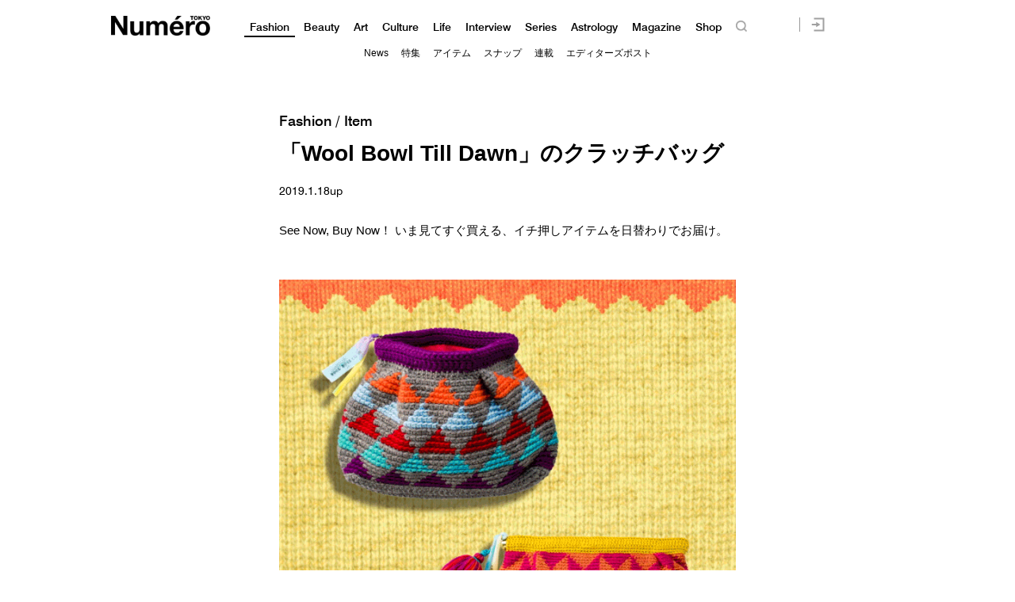

--- FILE ---
content_type: text/html; charset=UTF-8
request_url: https://numero.jp/buynow-288/
body_size: 103678
content:
<!DOCTYPE html>
<html lang="ja">
<head>
<meta charset="UTF-8">

<meta http-equiv="Content-Language" content="ja" />
<meta http-equiv="Content-Style-Type" content="text/css" />
<meta http-equiv="Content-Script-Type" content="text/javascript" />
<meta http-equiv="imagetoolbar" content="no" />
<meta name="copyright" content="FUSOSHA" />
<meta name="author" content="FUSOSHA" />
<link rel="EditURI" type="application/rsd+xml" title="RSD" href="https://numero.jp/xmlrpc.php?rsd" />
<link rel="wlwmanifest" type="application/wlwmanifest+xml" href="https://numero.jp/wp-includes/wlwmanifest.xml" />
<link rel="alternate" media="handheld" type="text/html" href="https://numero.jp" />
<meta name="google-site-verification" content="EkXrqeDalxOaJUO4UBKTBdqAgqBy3AWFQr_FJN03JgQ" />
<link rel="icon" href="https://numero.jp/favicon.ico" type="image/vnd.microsoft.icon">
<link rel="shortcut icon" href="https://numero.jp/favicon.ico" type="image/vnd.microsoft.icon">
<link rel="apple-touch-icon" sizes="152x152" href="https://numero.jp/apple-touch-icon.png">
<link rel="stylesheet" href="https://numero.jp/wp-content/themes/numero_2019/style.css?0617" type="text/css" />




<link rel="stylesheet" type="text/css" href="https://numero.jp/wp-content/themes/numero_2019/MyFontsWebfontsKit.css">
<link rel="stylesheet" type="text/css" href="https://numero.jp/wp-content/themes/numero_2019/MyFontsWebfontsKit2.css">












<script type="text/javascript" src="https://ajax.googleapis.com/ajax/libs/jquery/1.11.3/jquery.min.js" charset="utf-8"></script>
<script type="text/javascript" src="https://numero.jp/wp-content/themes/numero_2019/cmn3.js?0602" charset="utf-8"></script>








<meta name="viewport" content="width=1280">













<!-- Piano Script Start -->
<!-- ================piano================ -->
<script>
  tp = window["tp"] || [];
  tp.push(["setTags", ["Item","seenowbuynow","woolbowltilldawn"]]);
</script>








<!-- Piano Scriptブロック時表示モーダル（CLOSEボタンあり） -->
<div id="tpModal" class="pi_modal" style="display:none;position:absolute;z-index:9999999;left:0;top:0;width:100%;height:100%;overflow:auto;background-color:#333;opacity:0.90;">
  <div class="pi_content" style="position:relative;text-align:center;color:black;background-color:white;opacity:1;margin:150px auto 0 auto;width:80%;padding:20px;min-height:150px;border:1px solid black;">
    <h3><p>コンテンツブロックが有効であることを検知しました。</p></h3>
    <p>このサイトを利用するには、コンテンツブロック機能（広告ブロック機能を持つ機能拡張等）を無効にしてページを再読み込みしてく>ださい </p>
    <div class="pi_close" style="display:block;position:absolute;top:0.5rem;right:1rem;cursor:pointer;">✕</div>
  </div>
</div>
<script src="https://cdnjs.cloudflare.com/ajax/libs/promise-polyfill/8.2.0/polyfill.min.js" integrity="sha512-YK+bAjUuYdjPksbGQIIIsUn5hgYFsc+nXgx21Wwby9Mv+rJd8WZH2FRe1RdlTjFu1vxlGia9/RqmUMcZtX+BrA==" crossorigin="anonymous"></script>




<!-- Piano Composer Script -->
<script>
tp = window["tp"] || [];
// for SPAアプリケーション[dashboard]
tp.push(["setAid", 'dBctUEw7pj']);
tp.push(["setSandbox", false]);
tp.push(["setUseTinypassAccounts", false]);
tp.push(["setEndpoint", 'https://buy-ap.piano.io/api/v3']);
tp.push(["setPianoIdUrl", 'https://id-ap.piano.io']);
tp.push(["setEspEndpoint", 'https://api-esp-ap.piano.io']);
window.PianoESPConfig = {
  id: 53
};
function onLoginSuccess(data) {
  if(data && data.registration && window.cX && cX.library) {
    var cp = {id_source: data.source, id_event: (data.registration ? "registration" : "login")};
    var args = window.cxj_dmp_params || {};
    if(data.params && data.params.sub && window.cx_args && window.cx_args.prefix) {
      args.identities = [{type:cx_args.prefix, id:data.params.sub}];
    }
    cX.sendEvent("pianoid", cp, args);
  }
}
function onCheckoutClose(event) {
  if (event && event.state == "checkoutCompleted") {
    location.reload();
  }
}
function onCheckoutExternalEvent(ev) {
  switch (ev && ev.eventName) {
    case 'survey':
      sendSurveyEvent(ev);
  }
}
function sendSurveyEvent(ev) {
  var prefix = "fpi";
  var persistedId = "6356203a52129b1d7bd387e9a517b16718de83c4";
  try {
    if(ev && ev.params && ev.params.result) {
 var result = JSON.parse(ev.params.result);
 if(result) {
        cX.sendEvent("survey", result, {origin: prefix+"-web", persistedQueryId: persistedId});
        Object.keys(result).forEach(function(k){
 var key = "_pc_answered_"+k;
          cX.setCookie(key, "true", null, "/");
        });
      }
    }
  }
  catch(e) {}
}
tp.push(["addHandler", "checkoutClose", onCheckoutClose]);
tp.push(["addHandler", "checkoutCustomEvent", onCheckoutExternalEvent]);
tp.push(["addHandler", "loginSuccess", onLoginSuccess]);
tp.push(["setCxenseSiteId", "1134012453112036078"]);
tp.push(["addHandler", "beforeBrowserEvent", function (eventParams) {
  window.latestpositionY = window.scrollY;
}]);
tp.push(["addHandler", "checkoutClose", function(event){
  window.scrollTo(0, window.latestpositionY);
}]);

function revertScrollPostion() {
 var timerId = setInterval(function() {
   if(!document.querySelector("body").classList.contains("tp-modal-open")) {
     window.latestpositionY && (window.scrollTo(0, window.latestpositionY));
     clearInterval(timerId)
   }
 }, 200);
}
tp.push(["addHandler", "loginDisplayed", revertScrollPostion]);
tp.push(["addHandler", "registerDisplayed", revertScrollPostion]);

tp.push(["init", function() {
  tp.pianoId.init();
  tp.experience.init();
}]);
(function(a){var b=document.createElement("script");b.type="text/javascript";b.async=!0;b.src=a;a=document.getElementsByTagName("script")[0];a.parentNode.insertBefore(b,a)})("//code.piano.io/api/tinypass.min.js");
</script>
<!-- Piano Script End -->






























<!-- =======NumeroJP======= -->
<!-- Facebook Pixel Code -->
<script>
  !function(f,b,e,v,n,t,s)
  {if(f.fbq)return;n=f.fbq=function(){n.callMethod?
  n.callMethod.apply(n,arguments):n.queue.push(arguments)};
  if(!f._fbq)f._fbq=n;n.push=n;n.loaded=!0;n.version='2.0';
  n.queue=[];t=b.createElement(e);t.async=!0;
  t.src=v;s=b.getElementsByTagName(e)[0];
  s.parentNode.insertBefore(t,s)}(window, document,'script',
  'https://connect.facebook.net/en_US/fbevents.js');
  fbq('init', '397934407758259');
  fbq('track', 'PageView');
</script>
<noscript><img height="1" width="1" style="display:none"
  src="https://www.facebook.com/tr?id=397934407758259&ev=PageView&noscript=1"
/></noscript>
<!-- End Facebook Pixel Code -->




<!-- User Insight PCDF Code Start : numero.jp -->
<script type="text/javascript">
<!--
var _uic = _uic ||{}; var _uih = _uih ||{};_uih['id'] = 51977;
_uih['lg_id'] = '';
_uih['fb_id'] = '';
_uih['tw_id'] = '';
_uih['uigr_1'] = ''; _uih['uigr_2'] = ''; _uih['uigr_3'] = ''; _uih['uigr_4'] = ''; _uih['uigr_5'] = '';
_uih['uigr_6'] = ''; _uih['uigr_7'] = ''; _uih['uigr_8'] = ''; _uih['uigr_9'] = ''; _uih['uigr_10'] = '';
/* DO NOT ALTER BELOW THIS LINE */
/* WITH FIRST PARTY COOKIE */
(function() {
var bi = document.createElement('scri'+'pt');bi.type = 'text/javascript'; bi.async = true;
bi.src = ('https:' == document.location.protocol ? 'https://bs' : 'http://c') + '.nakanohito.jp/b3/bi.js';
var s = document.getElementsByTagName('scri'+'pt')[0];s.parentNode.insertBefore(bi, s);
})();
//-->
</script>
<!-- User Insight PCDF Code End : numero.jp -->

<script type="text/javascript">
window._taboola = window._taboola || [];
_taboola.push({article:'auto'});
!function (e, f, u) {
e.async = 1;
e.src = u;
f.parentNode.insertBefore(e, f);
}(document.createElement('script'),
document.getElementsByTagName('script')[0],
'https://cdn-yjp.taboola.com/libtrc/yahoojp-numero/loader.js');
</script>
<!-- =======//NumeroJP======= -->


<!-- Google Tag Manager -->
<script>(function(w,d,s,l,i){w[l]=w[l]||[];w[l].push({'gtm.start':
new Date().getTime(),event:'gtm.js'});var f=d.getElementsByTagName(s)[0],
j=d.createElement(s),dl=l!='dataLayer'?'&l='+l:'';j.async=true;j.src=
'https://www.googletagmanager.com/gtm.js?id='+i+dl;f.parentNode.insertBefore(j,f);
})(window,document,'script','dataLayer','GTM-M63GQK3');</script>
<!-- End Google Tag Manager -->


<!-- ads -->
<!--==================================================
This script loads ad-serving JS library for communicating with ad server and rendering
its response. You may place it in your <header> or you may place it once per section. If it exists more than once on your page, it will only be loaded once.
===================================================-->
<script type="text/javascript">
(function(b){function f(){var d=this;d.stack={};d.displayAd=function(){};d.requestAds=function(a){var c=b[b.a];if(0===(a||{}).sectionId||(a||{}).sectionId)try{c.requestAds.call(c,a)}catch(e){d.stack[a.sectionId+(a.instance?"_"+a.instance:"")]=a}};d.setGlobalCustomParams=function(a){var c=b[b.a];try{c.setGlobalCustomParams.call(c,a)}catch(e){d.globalCustomParams=a||{}}}}function g(b){var a=e.createElement("script"),c=e.getElementsByTagName("script")[0];a.type="text/javascript";a.src=b;a.async=!0;-1!==
navigator.userAgent.indexOf("Opera")?setTimeout(function(){c.parentNode.insertBefore(a,c)},0):c.parentNode.insertBefore(a,c)}var e=b.document;try{b.__putPixel(200100)}catch(k){}b.a="__ASL__";var h=("https:"===e.location.protocol?"https:":"http:")+"//img.ak.impact-ad.jp/fh/showad_a98ac12d.js";if("undefined"===typeof b.__ASL_LIB_LOADED){g(h);try{b.__putPixel(200200)}catch(l){}}b.__ASL_LIB_LOADED=1;b["TagProvider"]=b["TagProvider"]||new f})(window);
</script>






<script data-cfasync="false" data-no-defer="1" data-no-minify="1" data-no-optimize="1">var ewww_webp_supported=!1;function check_webp_feature(A,e){var w;e=void 0!==e?e:function(){},ewww_webp_supported?e(ewww_webp_supported):((w=new Image).onload=function(){ewww_webp_supported=0<w.width&&0<w.height,e&&e(ewww_webp_supported)},w.onerror=function(){e&&e(!1)},w.src="data:image/webp;base64,"+{alpha:"UklGRkoAAABXRUJQVlA4WAoAAAAQAAAAAAAAAAAAQUxQSAwAAAARBxAR/Q9ERP8DAABWUDggGAAAABQBAJ0BKgEAAQAAAP4AAA3AAP7mtQAAAA=="}[A])}check_webp_feature("alpha");</script><script data-cfasync="false" data-no-defer="1" data-no-minify="1" data-no-optimize="1">var Arrive=function(c,w){"use strict";if(c.MutationObserver&&"undefined"!=typeof HTMLElement){var r,a=0,u=(r=HTMLElement.prototype.matches||HTMLElement.prototype.webkitMatchesSelector||HTMLElement.prototype.mozMatchesSelector||HTMLElement.prototype.msMatchesSelector,{matchesSelector:function(e,t){return e instanceof HTMLElement&&r.call(e,t)},addMethod:function(e,t,r){var a=e[t];e[t]=function(){return r.length==arguments.length?r.apply(this,arguments):"function"==typeof a?a.apply(this,arguments):void 0}},callCallbacks:function(e,t){t&&t.options.onceOnly&&1==t.firedElems.length&&(e=[e[0]]);for(var r,a=0;r=e[a];a++)r&&r.callback&&r.callback.call(r.elem,r.elem);t&&t.options.onceOnly&&1==t.firedElems.length&&t.me.unbindEventWithSelectorAndCallback.call(t.target,t.selector,t.callback)},checkChildNodesRecursively:function(e,t,r,a){for(var i,n=0;i=e[n];n++)r(i,t,a)&&a.push({callback:t.callback,elem:i}),0<i.childNodes.length&&u.checkChildNodesRecursively(i.childNodes,t,r,a)},mergeArrays:function(e,t){var r,a={};for(r in e)e.hasOwnProperty(r)&&(a[r]=e[r]);for(r in t)t.hasOwnProperty(r)&&(a[r]=t[r]);return a},toElementsArray:function(e){return e=void 0!==e&&("number"!=typeof e.length||e===c)?[e]:e}}),e=(l.prototype.addEvent=function(e,t,r,a){a={target:e,selector:t,options:r,callback:a,firedElems:[]};return this._beforeAdding&&this._beforeAdding(a),this._eventsBucket.push(a),a},l.prototype.removeEvent=function(e){for(var t,r=this._eventsBucket.length-1;t=this._eventsBucket[r];r--)e(t)&&(this._beforeRemoving&&this._beforeRemoving(t),(t=this._eventsBucket.splice(r,1))&&t.length&&(t[0].callback=null))},l.prototype.beforeAdding=function(e){this._beforeAdding=e},l.prototype.beforeRemoving=function(e){this._beforeRemoving=e},l),t=function(i,n){var o=new e,l=this,s={fireOnAttributesModification:!1};return o.beforeAdding(function(t){var e=t.target;e!==c.document&&e!==c||(e=document.getElementsByTagName("html")[0]);var r=new MutationObserver(function(e){n.call(this,e,t)}),a=i(t.options);r.observe(e,a),t.observer=r,t.me=l}),o.beforeRemoving(function(e){e.observer.disconnect()}),this.bindEvent=function(e,t,r){t=u.mergeArrays(s,t);for(var a=u.toElementsArray(this),i=0;i<a.length;i++)o.addEvent(a[i],e,t,r)},this.unbindEvent=function(){var r=u.toElementsArray(this);o.removeEvent(function(e){for(var t=0;t<r.length;t++)if(this===w||e.target===r[t])return!0;return!1})},this.unbindEventWithSelectorOrCallback=function(r){var a=u.toElementsArray(this),i=r,e="function"==typeof r?function(e){for(var t=0;t<a.length;t++)if((this===w||e.target===a[t])&&e.callback===i)return!0;return!1}:function(e){for(var t=0;t<a.length;t++)if((this===w||e.target===a[t])&&e.selector===r)return!0;return!1};o.removeEvent(e)},this.unbindEventWithSelectorAndCallback=function(r,a){var i=u.toElementsArray(this);o.removeEvent(function(e){for(var t=0;t<i.length;t++)if((this===w||e.target===i[t])&&e.selector===r&&e.callback===a)return!0;return!1})},this},i=new function(){var s={fireOnAttributesModification:!1,onceOnly:!1,existing:!1};function n(e,t,r){return!(!u.matchesSelector(e,t.selector)||(e._id===w&&(e._id=a++),-1!=t.firedElems.indexOf(e._id)))&&(t.firedElems.push(e._id),!0)}var c=(i=new t(function(e){var t={attributes:!1,childList:!0,subtree:!0};return e.fireOnAttributesModification&&(t.attributes=!0),t},function(e,i){e.forEach(function(e){var t=e.addedNodes,r=e.target,a=[];null!==t&&0<t.length?u.checkChildNodesRecursively(t,i,n,a):"attributes"===e.type&&n(r,i)&&a.push({callback:i.callback,elem:r}),u.callCallbacks(a,i)})})).bindEvent;return i.bindEvent=function(e,t,r){t=void 0===r?(r=t,s):u.mergeArrays(s,t);var a=u.toElementsArray(this);if(t.existing){for(var i=[],n=0;n<a.length;n++)for(var o=a[n].querySelectorAll(e),l=0;l<o.length;l++)i.push({callback:r,elem:o[l]});if(t.onceOnly&&i.length)return r.call(i[0].elem,i[0].elem);setTimeout(u.callCallbacks,1,i)}c.call(this,e,t,r)},i},o=new function(){var a={};function i(e,t){return u.matchesSelector(e,t.selector)}var n=(o=new t(function(){return{childList:!0,subtree:!0}},function(e,r){e.forEach(function(e){var t=e.removedNodes,e=[];null!==t&&0<t.length&&u.checkChildNodesRecursively(t,r,i,e),u.callCallbacks(e,r)})})).bindEvent;return o.bindEvent=function(e,t,r){t=void 0===r?(r=t,a):u.mergeArrays(a,t),n.call(this,e,t,r)},o};d(HTMLElement.prototype),d(NodeList.prototype),d(HTMLCollection.prototype),d(HTMLDocument.prototype),d(Window.prototype);var n={};return s(i,n,"unbindAllArrive"),s(o,n,"unbindAllLeave"),n}function l(){this._eventsBucket=[],this._beforeAdding=null,this._beforeRemoving=null}function s(e,t,r){u.addMethod(t,r,e.unbindEvent),u.addMethod(t,r,e.unbindEventWithSelectorOrCallback),u.addMethod(t,r,e.unbindEventWithSelectorAndCallback)}function d(e){e.arrive=i.bindEvent,s(i,e,"unbindArrive"),e.leave=o.bindEvent,s(o,e,"unbindLeave")}}(window,void 0),ewww_webp_supported=!1;function check_webp_feature(e,t){var r;ewww_webp_supported?t(ewww_webp_supported):((r=new Image).onload=function(){ewww_webp_supported=0<r.width&&0<r.height,t(ewww_webp_supported)},r.onerror=function(){t(!1)},r.src="data:image/webp;base64,"+{alpha:"UklGRkoAAABXRUJQVlA4WAoAAAAQAAAAAAAAAAAAQUxQSAwAAAARBxAR/Q9ERP8DAABWUDggGAAAABQBAJ0BKgEAAQAAAP4AAA3AAP7mtQAAAA==",animation:"UklGRlIAAABXRUJQVlA4WAoAAAASAAAAAAAAAAAAQU5JTQYAAAD/////AABBTk1GJgAAAAAAAAAAAAAAAAAAAGQAAABWUDhMDQAAAC8AAAAQBxAREYiI/gcA"}[e])}function ewwwLoadImages(e){if(e){for(var t=document.querySelectorAll(".batch-image img, .image-wrapper a, .ngg-pro-masonry-item a, .ngg-galleria-offscreen-seo-wrapper a"),r=0,a=t.length;r<a;r++)ewwwAttr(t[r],"data-src",t[r].getAttribute("data-webp")),ewwwAttr(t[r],"data-thumbnail",t[r].getAttribute("data-webp-thumbnail"));for(var i=document.querySelectorAll(".rev_slider ul li"),r=0,a=i.length;r<a;r++){ewwwAttr(i[r],"data-thumb",i[r].getAttribute("data-webp-thumb"));for(var n=1;n<11;)ewwwAttr(i[r],"data-param"+n,i[r].getAttribute("data-webp-param"+n)),n++}for(r=0,a=(i=document.querySelectorAll(".rev_slider img")).length;r<a;r++)ewwwAttr(i[r],"data-lazyload",i[r].getAttribute("data-webp-lazyload"));for(var o=document.querySelectorAll("div.woocommerce-product-gallery__image"),r=0,a=o.length;r<a;r++)ewwwAttr(o[r],"data-thumb",o[r].getAttribute("data-webp-thumb"))}for(var l=document.querySelectorAll("video"),r=0,a=l.length;r<a;r++)ewwwAttr(l[r],"poster",e?l[r].getAttribute("data-poster-webp"):l[r].getAttribute("data-poster-image"));for(var s,c=document.querySelectorAll("img.ewww_webp_lazy_load"),r=0,a=c.length;r<a;r++)e&&(ewwwAttr(c[r],"data-lazy-srcset",c[r].getAttribute("data-lazy-srcset-webp")),ewwwAttr(c[r],"data-srcset",c[r].getAttribute("data-srcset-webp")),ewwwAttr(c[r],"data-lazy-src",c[r].getAttribute("data-lazy-src-webp")),ewwwAttr(c[r],"data-src",c[r].getAttribute("data-src-webp")),ewwwAttr(c[r],"data-orig-file",c[r].getAttribute("data-webp-orig-file")),ewwwAttr(c[r],"data-medium-file",c[r].getAttribute("data-webp-medium-file")),ewwwAttr(c[r],"data-large-file",c[r].getAttribute("data-webp-large-file")),null!=(s=c[r].getAttribute("srcset"))&&!1!==s&&s.includes("R0lGOD")&&ewwwAttr(c[r],"src",c[r].getAttribute("data-lazy-src-webp"))),c[r].className=c[r].className.replace(/\bewww_webp_lazy_load\b/,"");for(var w=document.querySelectorAll(".ewww_webp"),r=0,a=w.length;r<a;r++)e?(ewwwAttr(w[r],"srcset",w[r].getAttribute("data-srcset-webp")),ewwwAttr(w[r],"src",w[r].getAttribute("data-src-webp")),ewwwAttr(w[r],"data-orig-file",w[r].getAttribute("data-webp-orig-file")),ewwwAttr(w[r],"data-medium-file",w[r].getAttribute("data-webp-medium-file")),ewwwAttr(w[r],"data-large-file",w[r].getAttribute("data-webp-large-file")),ewwwAttr(w[r],"data-large_image",w[r].getAttribute("data-webp-large_image")),ewwwAttr(w[r],"data-src",w[r].getAttribute("data-webp-src"))):(ewwwAttr(w[r],"srcset",w[r].getAttribute("data-srcset-img")),ewwwAttr(w[r],"src",w[r].getAttribute("data-src-img"))),w[r].className=w[r].className.replace(/\bewww_webp\b/,"ewww_webp_loaded");window.jQuery&&jQuery.fn.isotope&&jQuery.fn.imagesLoaded&&(jQuery(".fusion-posts-container-infinite").imagesLoaded(function(){jQuery(".fusion-posts-container-infinite").hasClass("isotope")&&jQuery(".fusion-posts-container-infinite").isotope()}),jQuery(".fusion-portfolio:not(.fusion-recent-works) .fusion-portfolio-wrapper").imagesLoaded(function(){jQuery(".fusion-portfolio:not(.fusion-recent-works) .fusion-portfolio-wrapper").isotope()}))}function ewwwWebPInit(e){ewwwLoadImages(e),ewwwNggLoadGalleries(e),document.arrive(".ewww_webp",function(){ewwwLoadImages(e)}),document.arrive(".ewww_webp_lazy_load",function(){ewwwLoadImages(e)}),document.arrive("videos",function(){ewwwLoadImages(e)}),"loading"==document.readyState?document.addEventListener("DOMContentLoaded",ewwwJSONParserInit):("undefined"!=typeof galleries&&ewwwNggParseGalleries(e),ewwwWooParseVariations(e))}function ewwwAttr(e,t,r){null!=r&&!1!==r&&e.setAttribute(t,r)}function ewwwJSONParserInit(){"undefined"!=typeof galleries&&check_webp_feature("alpha",ewwwNggParseGalleries),check_webp_feature("alpha",ewwwWooParseVariations)}function ewwwWooParseVariations(e){if(e)for(var t=document.querySelectorAll("form.variations_form"),r=0,a=t.length;r<a;r++){var i=t[r].getAttribute("data-product_variations"),n=!1;try{for(var o in i=JSON.parse(i))void 0!==i[o]&&void 0!==i[o].image&&(void 0!==i[o].image.src_webp&&(i[o].image.src=i[o].image.src_webp,n=!0),void 0!==i[o].image.srcset_webp&&(i[o].image.srcset=i[o].image.srcset_webp,n=!0),void 0!==i[o].image.full_src_webp&&(i[o].image.full_src=i[o].image.full_src_webp,n=!0),void 0!==i[o].image.gallery_thumbnail_src_webp&&(i[o].image.gallery_thumbnail_src=i[o].image.gallery_thumbnail_src_webp,n=!0),void 0!==i[o].image.thumb_src_webp&&(i[o].image.thumb_src=i[o].image.thumb_src_webp,n=!0));n&&ewwwAttr(t[r],"data-product_variations",JSON.stringify(i))}catch(e){}}}function ewwwNggParseGalleries(e){if(e)for(var t in galleries){var r=galleries[t];galleries[t].images_list=ewwwNggParseImageList(r.images_list)}}function ewwwNggLoadGalleries(e){e&&document.addEventListener("ngg.galleria.themeadded",function(e,t){window.ngg_galleria._create_backup=window.ngg_galleria.create,window.ngg_galleria.create=function(e,t){var r=$(e).data("id");return galleries["gallery_"+r].images_list=ewwwNggParseImageList(galleries["gallery_"+r].images_list),window.ngg_galleria._create_backup(e,t)}})}function ewwwNggParseImageList(e){for(var t in e){var r=e[t];if(void 0!==r["image-webp"]&&(e[t].image=r["image-webp"],delete e[t]["image-webp"]),void 0!==r["thumb-webp"]&&(e[t].thumb=r["thumb-webp"],delete e[t]["thumb-webp"]),void 0!==r.full_image_webp&&(e[t].full_image=r.full_image_webp,delete e[t].full_image_webp),void 0!==r.srcsets)for(var a in r.srcsets)nggSrcset=r.srcsets[a],void 0!==r.srcsets[a+"-webp"]&&(e[t].srcsets[a]=r.srcsets[a+"-webp"],delete e[t].srcsets[a+"-webp"]);if(void 0!==r.full_srcsets)for(var i in r.full_srcsets)nggFSrcset=r.full_srcsets[i],void 0!==r.full_srcsets[i+"-webp"]&&(e[t].full_srcsets[i]=r.full_srcsets[i+"-webp"],delete e[t].full_srcsets[i+"-webp"])}return e}check_webp_feature("alpha",ewwwWebPInit);</script>
		<!-- All in One SEO 4.1.10 -->
		<title>「Wool Bowl Till Dawn」のクラッチバッグ | Numero TOKYO</title>
		<meta name="description" content="グラフィカルな手編みのニットクラッチ 一点ずつハンドメイドで仕上げられるニットバッグブランド「wool bow" />
		<meta name="robots" content="max-image-preview:large" />
		<link rel="canonical" href="https://numero.jp/buynow-288/" />
		<meta property="og:locale" content="ja_JP" />
		<meta property="og:site_name" content="Numero TOKYO" />
		<meta property="og:type" content="article" />
		<meta property="og:title" content="「Wool Bowl Till Dawn」のクラッチバッグ | Numero TOKYO" />
		<meta property="og:description" content="グラフィカルな手編みのニットクラッチ 一点ずつハンドメイドで仕上げられるニットバッグブランド「wool bow" />
		<meta property="og:url" content="https://numero.jp/buynow-288/" />
		<meta property="og:image" content="https://numero.jp/wp-content/uploads/2019/01/woolbowltilldawn0108_300-1mov.gif" />
		<meta property="og:image:secure_url" content="https://numero.jp/wp-content/uploads/2019/01/woolbowltilldawn0108_300-1mov.gif" />
		<meta property="og:image:width" content="300" />
		<meta property="og:image:height" content="300" />
		<meta property="article:published_time" content="2019-01-18T00:00:08+00:00" />
		<meta property="article:modified_time" content="2019-03-31T19:53:48+00:00" />
		<meta name="twitter:card" content="summary" />
		<meta name="twitter:site" content="@NumeroTOKYO" />
		<meta name="twitter:title" content="「Wool Bowl Till Dawn」のクラッチバッグ | Numero TOKYO" />
		<meta name="twitter:description" content="グラフィカルな手編みのニットクラッチ 一点ずつハンドメイドで仕上げられるニットバッグブランド「wool bow" />
		<meta name="twitter:image" content="https://numero.jp/wp-content/uploads/2019/01/woolbowltilldawn0108_300-1mov.gif" />
		<script type="application/ld+json" class="aioseo-schema">
			{"@context":"https:\/\/schema.org","@graph":[{"@type":"WebSite","@id":"https:\/\/numero.jp\/#website","url":"https:\/\/numero.jp\/","name":"Numero TOKYO","description":"\u30af\u30ea\u30a8\u30a4\u30b7\u30e7\u30f3\u304c\u8a70\u307e\u3063\u305f\u30a4\u30f3\u30bf\u30fc\u30ca\u30b7\u30e7\u30ca\u30eb\u30fb\u30e2\u30fc\u30c9\u8a8c\u300eNumero TOKYO\u300f\u306eWEB\u30b5\u30a4\u30c8","inLanguage":"ja","publisher":{"@id":"https:\/\/numero.jp\/#organization"}},{"@type":"Organization","@id":"https:\/\/numero.jp\/#organization","name":"Numero TOKYO","url":"https:\/\/numero.jp\/","sameAs":["https:\/\/twitter.com\/NumeroTOKYO"]},{"@type":"BreadcrumbList","@id":"https:\/\/numero.jp\/buynow-288\/#breadcrumblist","itemListElement":[{"@type":"ListItem","@id":"https:\/\/numero.jp\/#listItem","position":1,"item":{"@type":"WebPage","@id":"https:\/\/numero.jp\/","name":"Home","description":"\u30a4\u30f3\u30bf\u30fc\u30ca\u30b7\u30e7\u30ca\u30eb\u30e2\u30fc\u30c9\u8a8c\u300eNumero TOKYO\uff08\u30cc\u30e1\u30ed\u30fb\u30c8\u30a6\u30ad\u30e7\u30a6\uff09\u300f\u306e\u516c\u5f0f\u30b5\u30a4\u30c8\u3002\u30d5\u30a1\u30c3\u30b7\u30e7\u30f3\u3001\u30d3\u30e5\u30fc\u30c6\u30a3\u3001\u30ab\u30eb\u30c1\u30e3\u30fc\u3001\u30e9\u30a4\u30d5\u30b9\u30bf\u30a4\u30eb and more. \u30e2\u30fc\u30c9\u3067\u30a2\u30ab\u30c7\u30df\u30c3\u30af\u306a\u5927\u4eba\u305f\u3061\u306b\u3001\u65b0\u3057\u3044\u201c\u904a\u3073\u201d\u306e\u60c5\u5831\u3092\u304a\u5c4a\u3051\u3002\u30af\u30ea\u30a8\u30a4\u30b7\u30e7\u30f3\u3068\u523a\u6fc0\u304c\u3064\u307e\u3063\u305f\u3001\u6771\u4eac\u767a\u4fe1\u306e\u30aa\u30f3\u30e9\u30a4\u30f3\u30de\u30ac\u30b8\u30f3\u3002","url":"https:\/\/numero.jp\/"},"nextItem":"https:\/\/numero.jp\/buynow-288\/#listItem"},{"@type":"ListItem","@id":"https:\/\/numero.jp\/buynow-288\/#listItem","position":2,"item":{"@type":"WebPage","@id":"https:\/\/numero.jp\/buynow-288\/","name":"\u300cWool Bowl Till Dawn\u300d\u306e\u30af\u30e9\u30c3\u30c1\u30d0\u30c3\u30b0","description":"\u30b0\u30e9\u30d5\u30a3\u30ab\u30eb\u306a\u624b\u7de8\u307f\u306e\u30cb\u30c3\u30c8\u30af\u30e9\u30c3\u30c1 \u4e00\u70b9\u305a\u3064\u30cf\u30f3\u30c9\u30e1\u30a4\u30c9\u3067\u4ed5\u4e0a\u3052\u3089\u308c\u308b\u30cb\u30c3\u30c8\u30d0\u30c3\u30b0\u30d6\u30e9\u30f3\u30c9\u300cwool bow","url":"https:\/\/numero.jp\/buynow-288\/"},"previousItem":"https:\/\/numero.jp\/#listItem"}]},{"@type":"Person","@id":"https:\/\/numero.jp\/author\/fssadm\/#author","url":"https:\/\/numero.jp\/author\/fssadm\/","name":"fssadm","image":{"@type":"ImageObject","@id":"https:\/\/numero.jp\/buynow-288\/#authorImage","url":"https:\/\/secure.gravatar.com\/avatar\/5278a1e4709fb103a193c6b5587e12ad?s=96&d=mm&r=g","width":96,"height":96,"caption":"fssadm"}},{"@type":"WebPage","@id":"https:\/\/numero.jp\/buynow-288\/#webpage","url":"https:\/\/numero.jp\/buynow-288\/","name":"\u300cWool Bowl Till Dawn\u300d\u306e\u30af\u30e9\u30c3\u30c1\u30d0\u30c3\u30b0 | Numero TOKYO","description":"\u30b0\u30e9\u30d5\u30a3\u30ab\u30eb\u306a\u624b\u7de8\u307f\u306e\u30cb\u30c3\u30c8\u30af\u30e9\u30c3\u30c1 \u4e00\u70b9\u305a\u3064\u30cf\u30f3\u30c9\u30e1\u30a4\u30c9\u3067\u4ed5\u4e0a\u3052\u3089\u308c\u308b\u30cb\u30c3\u30c8\u30d0\u30c3\u30b0\u30d6\u30e9\u30f3\u30c9\u300cwool bow","inLanguage":"ja","isPartOf":{"@id":"https:\/\/numero.jp\/#website"},"breadcrumb":{"@id":"https:\/\/numero.jp\/buynow-288\/#breadcrumblist"},"author":"https:\/\/numero.jp\/author\/fssadm\/#author","creator":"https:\/\/numero.jp\/author\/fssadm\/#author","image":{"@type":"ImageObject","@id":"https:\/\/numero.jp\/#mainImage","url":"https:\/\/numero.jp\/wp-content\/uploads\/2019\/01\/woolbowltilldawn0108_300-1mov.gif","width":300,"height":300},"primaryImageOfPage":{"@id":"https:\/\/numero.jp\/buynow-288\/#mainImage"},"datePublished":"2019-01-18T00:00:08+09:00","dateModified":"2019-03-31T19:53:48+09:00"},{"@type":"Article","@id":"https:\/\/numero.jp\/buynow-288\/#article","name":"\u300cWool Bowl Till Dawn\u300d\u306e\u30af\u30e9\u30c3\u30c1\u30d0\u30c3\u30b0 | Numero TOKYO","description":"\u30b0\u30e9\u30d5\u30a3\u30ab\u30eb\u306a\u624b\u7de8\u307f\u306e\u30cb\u30c3\u30c8\u30af\u30e9\u30c3\u30c1 \u4e00\u70b9\u305a\u3064\u30cf\u30f3\u30c9\u30e1\u30a4\u30c9\u3067\u4ed5\u4e0a\u3052\u3089\u308c\u308b\u30cb\u30c3\u30c8\u30d0\u30c3\u30b0\u30d6\u30e9\u30f3\u30c9\u300cwool bow","inLanguage":"ja","headline":"\u300cWool Bowl Till Dawn\u300d\u306e\u30af\u30e9\u30c3\u30c1\u30d0\u30c3\u30b0","author":{"@id":"https:\/\/numero.jp\/author\/fssadm\/#author"},"publisher":{"@id":"https:\/\/numero.jp\/#organization"},"datePublished":"2019-01-18T00:00:08+09:00","dateModified":"2019-03-31T19:53:48+09:00","articleSection":"Item, Fashion, seenowbuynow, woolbowltilldawn","mainEntityOfPage":{"@id":"https:\/\/numero.jp\/buynow-288\/#webpage"},"isPartOf":{"@id":"https:\/\/numero.jp\/buynow-288\/#webpage"},"image":{"@type":"ImageObject","@id":"https:\/\/numero.jp\/#articleImage","url":"https:\/\/numero.jp\/wp-content\/uploads\/2019\/01\/woolbowltilldawn0108_300-1mov.gif","width":300,"height":300}}]}
		</script>
		<!-- All in One SEO -->

<link rel="alternate" type="application/rss+xml" title="Numero TOKYO &raquo; フィード" href="https://numero.jp/feed/" />
<link rel="alternate" type="application/rss+xml" title="Numero TOKYO &raquo; コメントフィード" href="https://numero.jp/comments/feed/" />
<script type="text/javascript">
window._wpemojiSettings = {"baseUrl":"https:\/\/s.w.org\/images\/core\/emoji\/14.0.0\/72x72\/","ext":".png","svgUrl":"https:\/\/s.w.org\/images\/core\/emoji\/14.0.0\/svg\/","svgExt":".svg","source":{"concatemoji":"https:\/\/numero.jp\/wp-includes\/js\/wp-emoji-release.min.js"}};
/*! This file is auto-generated */
!function(e,a,t){var n,r,o,i=a.createElement("canvas"),p=i.getContext&&i.getContext("2d");function s(e,t){p.clearRect(0,0,i.width,i.height),p.fillText(e,0,0);e=i.toDataURL();return p.clearRect(0,0,i.width,i.height),p.fillText(t,0,0),e===i.toDataURL()}function c(e){var t=a.createElement("script");t.src=e,t.defer=t.type="text/javascript",a.getElementsByTagName("head")[0].appendChild(t)}for(o=Array("flag","emoji"),t.supports={everything:!0,everythingExceptFlag:!0},r=0;r<o.length;r++)t.supports[o[r]]=function(e){if(p&&p.fillText)switch(p.textBaseline="top",p.font="600 32px Arial",e){case"flag":return s("\ud83c\udff3\ufe0f\u200d\u26a7\ufe0f","\ud83c\udff3\ufe0f\u200b\u26a7\ufe0f")?!1:!s("\ud83c\uddfa\ud83c\uddf3","\ud83c\uddfa\u200b\ud83c\uddf3")&&!s("\ud83c\udff4\udb40\udc67\udb40\udc62\udb40\udc65\udb40\udc6e\udb40\udc67\udb40\udc7f","\ud83c\udff4\u200b\udb40\udc67\u200b\udb40\udc62\u200b\udb40\udc65\u200b\udb40\udc6e\u200b\udb40\udc67\u200b\udb40\udc7f");case"emoji":return!s("\ud83e\udef1\ud83c\udffb\u200d\ud83e\udef2\ud83c\udfff","\ud83e\udef1\ud83c\udffb\u200b\ud83e\udef2\ud83c\udfff")}return!1}(o[r]),t.supports.everything=t.supports.everything&&t.supports[o[r]],"flag"!==o[r]&&(t.supports.everythingExceptFlag=t.supports.everythingExceptFlag&&t.supports[o[r]]);t.supports.everythingExceptFlag=t.supports.everythingExceptFlag&&!t.supports.flag,t.DOMReady=!1,t.readyCallback=function(){t.DOMReady=!0},t.supports.everything||(n=function(){t.readyCallback()},a.addEventListener?(a.addEventListener("DOMContentLoaded",n,!1),e.addEventListener("load",n,!1)):(e.attachEvent("onload",n),a.attachEvent("onreadystatechange",function(){"complete"===a.readyState&&t.readyCallback()})),(e=t.source||{}).concatemoji?c(e.concatemoji):e.wpemoji&&e.twemoji&&(c(e.twemoji),c(e.wpemoji)))}(window,document,window._wpemojiSettings);
</script>
<style type="text/css">
img.wp-smiley,
img.emoji {
	display: inline !important;
	border: none !important;
	box-shadow: none !important;
	height: 1em !important;
	width: 1em !important;
	margin: 0 0.07em !important;
	vertical-align: -0.1em !important;
	background: none !important;
	padding: 0 !important;
}
</style>
	<link rel='stylesheet' id='wp-block-library-css' href='https://numero.jp/wp-includes/css/dist/block-library/style.min.css' type='text/css' media='all' />
<link rel='stylesheet' id='classic-theme-styles-css' href='https://numero.jp/wp-includes/css/classic-themes.min.css' type='text/css' media='all' />
<style id='global-styles-inline-css' type='text/css'>
body{--wp--preset--color--black: #000000;--wp--preset--color--cyan-bluish-gray: #abb8c3;--wp--preset--color--white: #ffffff;--wp--preset--color--pale-pink: #f78da7;--wp--preset--color--vivid-red: #cf2e2e;--wp--preset--color--luminous-vivid-orange: #ff6900;--wp--preset--color--luminous-vivid-amber: #fcb900;--wp--preset--color--light-green-cyan: #7bdcb5;--wp--preset--color--vivid-green-cyan: #00d084;--wp--preset--color--pale-cyan-blue: #8ed1fc;--wp--preset--color--vivid-cyan-blue: #0693e3;--wp--preset--color--vivid-purple: #9b51e0;--wp--preset--gradient--vivid-cyan-blue-to-vivid-purple: linear-gradient(135deg,rgba(6,147,227,1) 0%,rgb(155,81,224) 100%);--wp--preset--gradient--light-green-cyan-to-vivid-green-cyan: linear-gradient(135deg,rgb(122,220,180) 0%,rgb(0,208,130) 100%);--wp--preset--gradient--luminous-vivid-amber-to-luminous-vivid-orange: linear-gradient(135deg,rgba(252,185,0,1) 0%,rgba(255,105,0,1) 100%);--wp--preset--gradient--luminous-vivid-orange-to-vivid-red: linear-gradient(135deg,rgba(255,105,0,1) 0%,rgb(207,46,46) 100%);--wp--preset--gradient--very-light-gray-to-cyan-bluish-gray: linear-gradient(135deg,rgb(238,238,238) 0%,rgb(169,184,195) 100%);--wp--preset--gradient--cool-to-warm-spectrum: linear-gradient(135deg,rgb(74,234,220) 0%,rgb(151,120,209) 20%,rgb(207,42,186) 40%,rgb(238,44,130) 60%,rgb(251,105,98) 80%,rgb(254,248,76) 100%);--wp--preset--gradient--blush-light-purple: linear-gradient(135deg,rgb(255,206,236) 0%,rgb(152,150,240) 100%);--wp--preset--gradient--blush-bordeaux: linear-gradient(135deg,rgb(254,205,165) 0%,rgb(254,45,45) 50%,rgb(107,0,62) 100%);--wp--preset--gradient--luminous-dusk: linear-gradient(135deg,rgb(255,203,112) 0%,rgb(199,81,192) 50%,rgb(65,88,208) 100%);--wp--preset--gradient--pale-ocean: linear-gradient(135deg,rgb(255,245,203) 0%,rgb(182,227,212) 50%,rgb(51,167,181) 100%);--wp--preset--gradient--electric-grass: linear-gradient(135deg,rgb(202,248,128) 0%,rgb(113,206,126) 100%);--wp--preset--gradient--midnight: linear-gradient(135deg,rgb(2,3,129) 0%,rgb(40,116,252) 100%);--wp--preset--duotone--dark-grayscale: url('#wp-duotone-dark-grayscale');--wp--preset--duotone--grayscale: url('#wp-duotone-grayscale');--wp--preset--duotone--purple-yellow: url('#wp-duotone-purple-yellow');--wp--preset--duotone--blue-red: url('#wp-duotone-blue-red');--wp--preset--duotone--midnight: url('#wp-duotone-midnight');--wp--preset--duotone--magenta-yellow: url('#wp-duotone-magenta-yellow');--wp--preset--duotone--purple-green: url('#wp-duotone-purple-green');--wp--preset--duotone--blue-orange: url('#wp-duotone-blue-orange');--wp--preset--font-size--small: 13px;--wp--preset--font-size--medium: 20px;--wp--preset--font-size--large: 36px;--wp--preset--font-size--x-large: 42px;--wp--preset--spacing--20: 0.44rem;--wp--preset--spacing--30: 0.67rem;--wp--preset--spacing--40: 1rem;--wp--preset--spacing--50: 1.5rem;--wp--preset--spacing--60: 2.25rem;--wp--preset--spacing--70: 3.38rem;--wp--preset--spacing--80: 5.06rem;--wp--preset--shadow--natural: 6px 6px 9px rgba(0, 0, 0, 0.2);--wp--preset--shadow--deep: 12px 12px 50px rgba(0, 0, 0, 0.4);--wp--preset--shadow--sharp: 6px 6px 0px rgba(0, 0, 0, 0.2);--wp--preset--shadow--outlined: 6px 6px 0px -3px rgba(255, 255, 255, 1), 6px 6px rgba(0, 0, 0, 1);--wp--preset--shadow--crisp: 6px 6px 0px rgba(0, 0, 0, 1);}:where(.is-layout-flex){gap: 0.5em;}body .is-layout-flow > .alignleft{float: left;margin-inline-start: 0;margin-inline-end: 2em;}body .is-layout-flow > .alignright{float: right;margin-inline-start: 2em;margin-inline-end: 0;}body .is-layout-flow > .aligncenter{margin-left: auto !important;margin-right: auto !important;}body .is-layout-constrained > .alignleft{float: left;margin-inline-start: 0;margin-inline-end: 2em;}body .is-layout-constrained > .alignright{float: right;margin-inline-start: 2em;margin-inline-end: 0;}body .is-layout-constrained > .aligncenter{margin-left: auto !important;margin-right: auto !important;}body .is-layout-constrained > :where(:not(.alignleft):not(.alignright):not(.alignfull)){max-width: var(--wp--style--global--content-size);margin-left: auto !important;margin-right: auto !important;}body .is-layout-constrained > .alignwide{max-width: var(--wp--style--global--wide-size);}body .is-layout-flex{display: flex;}body .is-layout-flex{flex-wrap: wrap;align-items: center;}body .is-layout-flex > *{margin: 0;}:where(.wp-block-columns.is-layout-flex){gap: 2em;}.has-black-color{color: var(--wp--preset--color--black) !important;}.has-cyan-bluish-gray-color{color: var(--wp--preset--color--cyan-bluish-gray) !important;}.has-white-color{color: var(--wp--preset--color--white) !important;}.has-pale-pink-color{color: var(--wp--preset--color--pale-pink) !important;}.has-vivid-red-color{color: var(--wp--preset--color--vivid-red) !important;}.has-luminous-vivid-orange-color{color: var(--wp--preset--color--luminous-vivid-orange) !important;}.has-luminous-vivid-amber-color{color: var(--wp--preset--color--luminous-vivid-amber) !important;}.has-light-green-cyan-color{color: var(--wp--preset--color--light-green-cyan) !important;}.has-vivid-green-cyan-color{color: var(--wp--preset--color--vivid-green-cyan) !important;}.has-pale-cyan-blue-color{color: var(--wp--preset--color--pale-cyan-blue) !important;}.has-vivid-cyan-blue-color{color: var(--wp--preset--color--vivid-cyan-blue) !important;}.has-vivid-purple-color{color: var(--wp--preset--color--vivid-purple) !important;}.has-black-background-color{background-color: var(--wp--preset--color--black) !important;}.has-cyan-bluish-gray-background-color{background-color: var(--wp--preset--color--cyan-bluish-gray) !important;}.has-white-background-color{background-color: var(--wp--preset--color--white) !important;}.has-pale-pink-background-color{background-color: var(--wp--preset--color--pale-pink) !important;}.has-vivid-red-background-color{background-color: var(--wp--preset--color--vivid-red) !important;}.has-luminous-vivid-orange-background-color{background-color: var(--wp--preset--color--luminous-vivid-orange) !important;}.has-luminous-vivid-amber-background-color{background-color: var(--wp--preset--color--luminous-vivid-amber) !important;}.has-light-green-cyan-background-color{background-color: var(--wp--preset--color--light-green-cyan) !important;}.has-vivid-green-cyan-background-color{background-color: var(--wp--preset--color--vivid-green-cyan) !important;}.has-pale-cyan-blue-background-color{background-color: var(--wp--preset--color--pale-cyan-blue) !important;}.has-vivid-cyan-blue-background-color{background-color: var(--wp--preset--color--vivid-cyan-blue) !important;}.has-vivid-purple-background-color{background-color: var(--wp--preset--color--vivid-purple) !important;}.has-black-border-color{border-color: var(--wp--preset--color--black) !important;}.has-cyan-bluish-gray-border-color{border-color: var(--wp--preset--color--cyan-bluish-gray) !important;}.has-white-border-color{border-color: var(--wp--preset--color--white) !important;}.has-pale-pink-border-color{border-color: var(--wp--preset--color--pale-pink) !important;}.has-vivid-red-border-color{border-color: var(--wp--preset--color--vivid-red) !important;}.has-luminous-vivid-orange-border-color{border-color: var(--wp--preset--color--luminous-vivid-orange) !important;}.has-luminous-vivid-amber-border-color{border-color: var(--wp--preset--color--luminous-vivid-amber) !important;}.has-light-green-cyan-border-color{border-color: var(--wp--preset--color--light-green-cyan) !important;}.has-vivid-green-cyan-border-color{border-color: var(--wp--preset--color--vivid-green-cyan) !important;}.has-pale-cyan-blue-border-color{border-color: var(--wp--preset--color--pale-cyan-blue) !important;}.has-vivid-cyan-blue-border-color{border-color: var(--wp--preset--color--vivid-cyan-blue) !important;}.has-vivid-purple-border-color{border-color: var(--wp--preset--color--vivid-purple) !important;}.has-vivid-cyan-blue-to-vivid-purple-gradient-background{background: var(--wp--preset--gradient--vivid-cyan-blue-to-vivid-purple) !important;}.has-light-green-cyan-to-vivid-green-cyan-gradient-background{background: var(--wp--preset--gradient--light-green-cyan-to-vivid-green-cyan) !important;}.has-luminous-vivid-amber-to-luminous-vivid-orange-gradient-background{background: var(--wp--preset--gradient--luminous-vivid-amber-to-luminous-vivid-orange) !important;}.has-luminous-vivid-orange-to-vivid-red-gradient-background{background: var(--wp--preset--gradient--luminous-vivid-orange-to-vivid-red) !important;}.has-very-light-gray-to-cyan-bluish-gray-gradient-background{background: var(--wp--preset--gradient--very-light-gray-to-cyan-bluish-gray) !important;}.has-cool-to-warm-spectrum-gradient-background{background: var(--wp--preset--gradient--cool-to-warm-spectrum) !important;}.has-blush-light-purple-gradient-background{background: var(--wp--preset--gradient--blush-light-purple) !important;}.has-blush-bordeaux-gradient-background{background: var(--wp--preset--gradient--blush-bordeaux) !important;}.has-luminous-dusk-gradient-background{background: var(--wp--preset--gradient--luminous-dusk) !important;}.has-pale-ocean-gradient-background{background: var(--wp--preset--gradient--pale-ocean) !important;}.has-electric-grass-gradient-background{background: var(--wp--preset--gradient--electric-grass) !important;}.has-midnight-gradient-background{background: var(--wp--preset--gradient--midnight) !important;}.has-small-font-size{font-size: var(--wp--preset--font-size--small) !important;}.has-medium-font-size{font-size: var(--wp--preset--font-size--medium) !important;}.has-large-font-size{font-size: var(--wp--preset--font-size--large) !important;}.has-x-large-font-size{font-size: var(--wp--preset--font-size--x-large) !important;}
.wp-block-navigation a:where(:not(.wp-element-button)){color: inherit;}
:where(.wp-block-columns.is-layout-flex){gap: 2em;}
.wp-block-pullquote{font-size: 1.5em;line-height: 1.6;}
</style>
<link rel='stylesheet' id='foobox-free-min-css' href='https://numero.jp/wp-content/plugins/foobox-image-lightbox/css/foobox.free.min.css' type='text/css' media='all' />
<link rel='stylesheet' id='wp-pagenavi-css' href='https://numero.jp/wp-content/plugins/wp-pagenavi/pagenavi-css.css' type='text/css' media='all' />
<link rel='stylesheet' id='style-ads-css' href='https://numero.jp/wp-content/themes/numero_2019/css/ads.css' type='text/css' media='all' />
<link rel='stylesheet' id='common_css-css' href='https://numero.jp/wp-content/themes/numero_2019/css/common.css' type='text/css' media='all' />
<link rel='stylesheet' id='css-font-awesome-css' href='https://numero.jp/wp-content/themes/numero_2019/css/owl-carousel/font-awesome.css' type='text/css' media='all' />
<link rel='stylesheet' id='css-owl-css' href='https://numero.jp/wp-content/themes/numero_2019/css/owl-carousel/owl.carousel.min.css' type='text/css' media='all' />
<link rel='stylesheet' id='numero-css-owl-css' href='https://numero.jp/wp-content/themes/numero_2019/css/owl-carousel/numero-slide.css' type='text/css' media='all' />
<script type='text/javascript' src='https://numero.jp/wp-content/themes/numero_2019/js/owl-carousel/owl.carousel.min.js' id='js-owl-js'></script>
<script type='text/javascript' src='https://numero.jp/wp-content/themes/numero_2019/js/owl-carousel/numero-slide.js' id='numero-js-owl-js'></script>
<script type='text/javascript' src='https://numero.jp/wp-includes/js/jquery/jquery.min.js' id='jquery-core-js'></script>
<script type='text/javascript' src='https://numero.jp/wp-includes/js/jquery/jquery-migrate.min.js' id='jquery-migrate-js'></script>
<script type='text/javascript' src='https://numero.jp/wp-content/plugins/foobox-image-lightbox/js/foobox.free.min.js' id='foobox-free-min-js'></script>
<link rel="https://api.w.org/" href="https://numero.jp/wp-json/" /><link rel="alternate" type="application/json" href="https://numero.jp/wp-json/wp/v2/posts/184392" /><link rel='shortlink' href='https://numero.jp/?p=184392' />
<link rel="alternate" type="application/json+oembed" href="https://numero.jp/wp-json/oembed/1.0/embed?url=https%3A%2F%2Fnumero.jp%2Fbuynow-288%2F" />
<link rel="alternate" type="text/xml+oembed" href="https://numero.jp/wp-json/oembed/1.0/embed?url=https%3A%2F%2Fnumero.jp%2Fbuynow-288%2F&#038;format=xml" />
<meta name="cXenseParse:fpi-pubday" content="20190118" />
<meta name="cXenseParse:fpi-pubmonth" content="201901" />
<meta name="cXenseParse:fpi-pubyear" content="2019" />
<meta name="cXenseParse:fpi-author" content="Masumi Sasaki, Yukiko Shinto" />
<meta name="cXenseParse:fpi-editor" content="fssadm" />
<meta name="cXenseParse:pageclass" content="article" />
<meta name="cXenseParse:fpi-tag" content="seenowbuynow" />
<meta name="cXenseParse:fpi-tag" content="woolbowltilldawn" />
<meta name="cXenseParse:fpi-category" content="Fashion" />
<meta name="cXenseParse:fpi-subcategory" content="Item" />
<meta name="cXenseParse:fpi-feature" content="" />
<meta name="cXenseParse:fpi-series" content="" />
<meta name="cXenseParse:fpi-tieup" content="false" />
<meta name="cXenseParse:articleid" content="buynow-288" />
<noscript><style>.lazyload[data-src]{display:none !important;}</style></noscript><style>.lazyload{background-image:none !important;}.lazyload:before{background-image:none !important;}</style>



<!-- =======NumeroJP======= -->
<!-- Cxense script start -->
<script type="text/javascript" src="//csm.cxpublic.com/Fusosha.js"></script>
<!-- Cxense script end -->
<script async src="https://s.yimg.jp/images/listing/tool/cv/ytag.js"></script>
<script>
window.yjDataLayer = window.yjDataLayer || [];
function ytag() { yjDataLayer.push(arguments); }
</script>
<!-- =======//NumeroJP======= -->


<script type="application/javascript" src="//anymind360.com/js/4687/ats.js"></script>





</head><body
id="single"
class="fashion">
<script data-cfasync="false" data-no-defer="1" data-no-minify="1" data-no-optimize="1">if(typeof ewww_webp_supported==="undefined"){var ewww_webp_supported=!1}if(ewww_webp_supported){document.body.classList.add("webp-support")}</script>
<!-- Google Tag Manager (noscript) -->
<noscript>
    <iframe src="https://www.googletagmanager.com/ns.html?id=GTM-M63GQK3"
        height="0" width="0" style="display:none;visibility:hidden"></iframe>
</noscript>
<!-- End Google Tag Manager (noscript) -->

<div id="wrapper">
<div id="content_wrapper">





<!-- Outbrain -->
<div class="OUTBRAIN" data-src="DROP_PERMALINK_HERE" data-widget-id="AR_2"></div><script type="text/javascript" async="async" src="//widgets.outbrain.com/outbrain.js"></script>

<!-- ====================ヘッダー==================== -->
<header id="hdr" class="hdr fixed ">
  <div id="hdr_inner">
    <div id="logo"><a href="/">Num&eacute;ro</a></div>
    <!--メニュー-->
    <div class="MenuContainer"><input id="menu" type="checkbox" name="menu" class="HiddenCheckbox" />
      <!-- Piano --><span class="pc pc_k"></span> <span class="butt"><button id="piano-register"></button><button id="piano-account"></button></span>
      <script>
        tp = window.tp || [];
        
        
        jQuery(function ($) {
          pianoAccountButtons = function () {
            if (tp.user.isUserValid()) {
              $('#piano-account').css('display', 'block');
              $('#piano-register').css('display', 'none');
            } else {
              $('#piano-account').css('display', 'none');
              $('#piano-register').css('display', 'block');
            }
          };
          tp.push(["init", function () {
            pianoAccountButtons();
            $("#piano-register").click(function () {
              tp.pianoId.show({
                screen: 'register',
                loggedIn: pianoAccountButtons
              });
            });
          }]);
        });
        
        $("#piano-account").click(function () {
          window.location.href = '/account/';
        });
      </script>
      <!-- /Piano -->
<label for="menu" class="MenuIcon"></label>
        <h2 class="MenuHeader"></h2>
        <nav id="menu" class="Menu 
				item 
 
fashion 
 
">




          <div class="sp">
                        <!-- =======NumeroJP======= -->
                        <!--==================================================
以下の記述を<body>内の広告枠表示位置に設置してください。
広告枠タグ: Navigation Banner /  / 850x478,320x180,375x211,414x233
===================================================-->
            <!-- ここから -->
            <div id="6209_8236" class="bbrhide">
              <script type="text/javascript">
                try{
                     TagProvider.displayAd('6209_8236');
                 }catch(err){}
              </script>
            </div>
            <!-- ここまで -->
                        <!-- =======//NumeroJP======= -->
                         
</div>


          <ul class="Menu-list accordion">
            <li class="Menu-item search">
              <div class="Menu-link">
                <form method="get" id="searchform" action="/"> <input type="text" placeholder="" name="s" id="s"> <input type="submit" id="searchsubmit" value=""> </form>
              </div>
            </li>
            <li class="Menu-item fashion"><a href="/fashion" class="Menu-link goth">Fashion</a><span class="button"></span>
              <ul class="Menu-item Menu-second">
                <li class="cat_f menu-item news"><a href="/fashion/news-fashion">News</a></li>
                <li class="cat_f menu-item feature-fashion"><a href="/fashion/feature-fashion">特集</a></li>
                <li class="cat_f menu-item seenowbuynow item"><a href="/fashion/item">アイテム</a></li>
                <li class="cat_f menu-item snap"><a href="/fashion/snap">スナップ</a></li>
                <li class="cat_f menu-item series"><a href="/series?fashion"> 連載 </a></li>
                <li class="cat_f menu-item editorspostf"><a href="/fashion/editorspost-fashion">エディターズポスト</a></li>
              </ul>
            </li>
            <li class="Menu-item beauty"><a href="/beauty" class="Menu-link goth">Beauty</a><span class="button"></span>
              <ul class="Menu-item Menu-second">
                <li class="cat_f menu-item news"><a href="/beauty/news-beauty">News</a></li>
                <li class="cat_f menu-item feature-beauty"><a href="/beauty/feature-beauty">特集</a></li>
                <li class="cat_f menu-item series"><a href="/series?beauty"> 連載 </a></li>
                <li class="cat_f menu-item editorspostb"><a href="/beauty/editorspost-beauty">エディターズポスト</a></li>
              </ul>
            </li>
            <li class="Menu-item art"><a href="/art" class="Menu-link goth">Art</a><span class="button"></span>
              <ul class="Menu-item Menu-second">
                <li class="cat_f menu-item news"><a href="/art/news-art"> News </a></li>
                <li class="cat_f menu-item feature-art"><a href="/art/feature-art">特集</a></li>
                <li class="cat_f menu-item series"><a href="/series?art"> 連載 </a></li>
                <li class="cat_f menu-item editorspost-art"><a href="/art/editorspost-art">エディターズポスト</a></li>
              </ul>
            </li>
            <li class="Menu-item culture"><a href="/culture" class="Menu-link goth">Culture</a><span class="button"></span>
              <ul class="Menu-item Menu-second">
                <li class="cat_f menu-item news"><a href="/culture/news-culture">News</a></li>
                <li class="cat_f menu-item feature-culture"><a href="/culture/feature-culture/">特集</a></li>
                <li class="cat_f menu-item book"><a href="/tag/book">本</a></li>
                <li class="cat_f menu-item cinema"><a href="/tag/cinema">映画</a></li>
                <li class="cat_f menu-item music"><a href="/tag/music/">音楽</a></li>
                <li class="cat_f menu-item celeb"><a href="/tag/celeb">セレブリティ</a></li>
                <li class="cat_f menu-item series"><a href="/series?culture"> 連載 </a></li>
                <li class="cat_f menu-item editorspostc"><a href="/culture/editorspost-culture">エディターズポスト</a></li>
              </ul>
            </li>
            <li class="Menu-item life"><a href="/life" class="Menu-link goth">Life</a><span class="button"></span>
              <ul class="Menu-item Menu-second">
                <li class="cat_f menu-item news"><a href="/life/news-life/">News</a></li>
                <li class="cat_f menu-item feature-art"><a href="/life/feature-life">特集</a></li>
                <li class="cat_f menu-item food"><a href="/life/food/">フード</a></li>
                <li class="cat_f menu-item travel"><a href="/life/travel/">トラベル</a></li>
                <li class="cat_f menu-item series"><a href="/series?life"> 連載 </a></li>
                <li class="cat_f menu-item editorspost-life"><a href="/life/editorspost-life/">エディターズポスト</a></li>
              </ul>
            </li>
            <li class="Menu-item interview"><a href="/interview" class="Menu-link goth">Interview </a><span class="button"></span>
              <ul class="Menu-item Menu-second">
                <li class="cat_f menu-item interview"><a href="/interview/">インタビュー</a></li>
                <li class="cat_f menu-item talks"><a href="/tag/talks">連載「Talks」</a></li>
              </ul>
            </li>
            <li class="Menu-item series"><a href="/series" class="Menu-link goth">Series</a></li>
            <li class="Menu-item astrology"><a href="/astrology" class="Menu-link goth">Astrology</a><span class="button"></span>
              <ul class="Menu-item Menu-second">
                <li class="cat_f menu-item astrology_special"><a href="/astrology/special/">特集</a></li>
                <li class="cat_f menu-item yearly"><a href="/astrology/yearly/">今年の運勢</a></li>
                <li class="cat_f menu-item monthly"><a href="/astrology/monthly/">今月の運勢</a></li>
                <li class="cat_f menu-item daily"><a href="/astrology/daily/">今日の運勢</a></li>
                <li class="cat_f menu-item juno_shindan"><a href="/astrology/juno_shindan/">官能相性占い</a></li>
                <li class="cat_f menu-item wakitanaoki"><a href="/astrology/wakitanaoki/">心理テスト</a></li>
                <li class="cat_f menu-item johnhayes_message"><a href="/astrology/johnhayes_message/"><span class="hide">ジョン・ヘイズからの</span>メッセージ</a></li>
                <li class="cat_f menu-item constellation"><a href="/astrology#constellation">星座別まとめ</a></li>
              </ul>
            </li>

            <li class="Menu-item magazine"><a href="/magazine_latest" class="Menu-link goth">Magazine</a><span class="button"></span>
              <ul class="Menu-item Menu-second">
                <li class="cat_f menu-item latest"><a href="/magazine_latest">最新号</a></li>
                <li class="cat_f menu-item backnumber"><a href="/magazine">バックナンバー</a></li>
                <li class="cat_f menu-item subscription"><a href="/subscription">定期購読</a></li>
                <li class="cat_f menu-item present"><a href="/present">ウェブ限定プレゼント</a></li>
                <li class="cat_f menu-item present_magazine"><a href="/present_magazine">本誌連動プレゼント</a></li>
                <li class="cat_f menu-item brand-index"><a href="/brand-index">協力店リスト</a></li>


              </ul>
            </li>
<li class="Menu-item shop"><a href="https://shop.numero.jp" target="_blank" rel="noopener noreferrer" class="Menu-link goth">Shop</a></li>




                                    <li class="search_btn no_sp Menu-item"><img src="[data-uri]" width="13" height="13" alt="" data-src="/wp-content/themes/numero_2019/img/icon_search.png" decoding="async" class="lazyload" data-eio-rwidth="571" data-eio-rheight="571"><noscript><img src="/wp-content/themes/numero_2019/img/icon_search.png" width="13" height="13" alt="" data-eio="l"></noscript>
              <div class="search_area">
                <div class="search_form">
                  <form method="get" id="searchform_pc" action="/"> <input type="text" placeholder="" name="s" id="s"> <input type="submit" id="searchsubmit" value=""> </form>
                </div>
              </div>
            </li>


            <style>
              span.hide {
                display: none;
              }

              .fixed .Menu-list>li.search_btn:hover {
                background-color: transparent;
                border-bottom: 2px solid transparent;
              }

              .fixed li.Menu-item ul.Menu-second {
                display: none;
                position: fixed;
                width: 100%;
                left: 0;
                white-space: nowrap;
                background-color: #fff;
                margin-top: 7px;
                margin-left: 0;
                padding: 0.5em 0;
                z-index: 1;
                text-align: center;
                padding-top: 10px;
                padding-bottom: 9px;
              }
              /*TOP NEWS*/

              .fixed nav.top ul.Menu-second, .fixed nav.news ul.Menu-second {
                display: none;
              }
              /*親カテ*/

              .fixed nav.fashion .Menu-list li.fashion ul.Menu-second {
                display: block;
              }

              .fixed nav.beauty .Menu-list li.beauty ul.Menu-second {
                display: block;
              }

              .fixed nav.people .Menu-list li.people ul.Menu-second {
                display: block;
              }

              .fixed nav.art .Menu-list li.art ul.Menu-second {
                display: block;
              }

              .fixed nav.culture .Menu-list li.culture ul.Menu-second {
                display: block;
              }

              .fixed nav.series .Menu-list li.series ul.Menu-second {
                display: block;
              }

              .fixed nav.life .Menu-list li.life ul.Menu-second {
                display: block;
              }

              .fixed nav.interview .Menu-list li.interview ul.Menu-second {
                display: block;
              }

              .fixed nav.astrology .Menu-list li.astrology ul.Menu-second {
                display: block;
              }

              .fixed nav.blog .Menu-list li.blog ul.Menu-second {
                display: block;
              }

              .fixed nav.magazine .Menu-list li.magazine ul.Menu-second {
                display: block;
              }

              .fixed nav.present .Menu-list li.magazine ul.Menu-second {
                display: block;
              }

              .fixed nav.present_magazine .Menu-list li.magazine ul.Menu-second {
                display: block;
              }

              .fixed nav.brand-index .Menu-list li.magazine ul.Menu-second {
                display: block;
              }


              .fixed .Menu-list>li {
                background-color: transparent;
                -webkit-transition: all .5s;
                transition: all .5s;
                border-bottom: 2px solid transparent;
              }

              .fixed .Menu-list>li:hover {
                background-color: transparent;
                -webkit-transition: all .5s;
                transition: all .5s;
                border-bottom: 2px solid #000;
              }

              .fixed nav.fashion .Menu-list li.fashion {
                border-bottom: 2px solid #000;
              }

              .fixed nav.beauty .Menu-list li.beauty {
                border-bottom: 2px solid #000;
              }

              .fixed nav.people .Menu-list li.people {
                border-bottom: 2px solid #000;
              }

              .fixed nav.art .Menu-list li.art {
                border-bottom: 2px solid #000;
              }

              .fixed nav.culture .Menu-list li.culture {
                border-bottom: 2px solid #000;
              }

              .fixed nav.series .Menu-list li.series {
                border-bottom: 2px solid #000;
              }

              .fixed nav.life .Menu-list li.life {
                border-bottom: 2px solid #000;
              }

              .fixed nav.interview .Menu-list li.interview {
                border-bottom: 2px solid #000;
              }

              .fixed nav.astrology .Menu-list li.astrology {
                border-bottom: 2px solid #000;
              }

              .fixed nav.blog .Menu-list li.blog {
                border-bottom: 2px solid #000;
              }

              .fixed nav.magazine .Menu-list li.magazine {
                border-bottom: 2px solid #000;
              }

              .fixed nav.present .Menu-list li.magazine {
                border-bottom: 2px solid #000;
              }

              .fixed nav.present_magazine .Menu-list li.magazine {
                border-bottom: 2px solid #000;
              }


              .fixed nav.brand-index .Menu-list li.magazine {
                border-bottom: 2px solid #000;
              }



              /*子カテ*/

              .fixed li.Menu-item ul.Menu-second li {
                display: inline-block;
                text-align: center;
                /*height: 30px;*/
                line-height: 30px;
                color: #000;
                font-size: 12px;
                line-height: 12px;
                border-bottom: 1px solid transparent;
              }

              .fixed li.Menu-item:hover ul.Menu-second li:hover {
                background-color: transparent;
                -webkit-transition: all .5s;
                transition: all .5s;
                border-bottom: 1px solid #000;
                text-align: center;
              }

              .fixed nav.feature-fashion li.Menu-item ul.Menu-second li.feature-fashion {
                border-bottom: 1px solid #000;
              }

              .fixed nav.seenowbuynow li.Menu-item ul.Menu-second li.seenowbuynow {
                border-bottom: 1px solid #000;
              }

              .fixed nav.snap li.Menu-item ul.Menu-second li.snap {
                border-bottom: 1px solid #000;
              }

              .fixed nav.juju li.Menu-item ul.Menu-second li.juju {
                border-bottom: 1px solid #000;
              }

              .fixed nav.akosstyle li.Menu-item ul.Menu-second li.akosstyle {
                border-bottom: 1px solid #000;
              }

              .fixed nav.editorspostf li.Menu-item ul.Menu-second li.editorspostf {
                border-bottom: 1px solid #000;
              }

              .fixed nav.news li.Menu-item ul.Menu-second li.news {
                border-bottom: 1px solid #000;
              }

              .fixed nav.feature-beauty li.Menu-item ul.Menu-second li.feature-beauty {
                border-bottom: 1px solid #000;
              }

              .fixed nav.editorspostb li.Menu-item ul.Menu-second li.editorspostb {
                border-bottom: 1px solid #000;
              }

              .fixed nav.news li.Menu-item ul.Menu-second li.news {
                border-bottom: 1px solid #000;
              }

              .fixed nav.celeb li.Menu-item ul.Menu-second li.celeb {
                border-bottom: 1px solid #000;
              }

              .fixed nav.interview li.Menu-item ul.Menu-second li.interview {
                border-bottom: 1px solid #000;
              }

              .fixed nav.talks li.Menu-item ul.Menu-second li.talks {
                border-bottom: 1px solid #000;
              }

              .fixed nav.talks li.Menu-item ul.Menu-second li.interview {
                border-bottom: 0px solid #000;
              }

              .fixed nav.feature-art li.Menu-item ul.Menu-second li.feature-art {
                border-bottom: 1px solid #000;
              }

              .fixed nav.flower li.Menu-item ul.Menu-second li.flower {
                border-bottom: 1px solid #000;
              }

              .fixed nav.editorspost-art li.Menu-item ul.Menu-second li.editorspost-art {
                border-bottom: 1px solid #000;
              }

              .fixed nav.feature-culture li.Menu-item ul.Menu-second li.feature-culture {
                border-bottom: 1px solid #000;
              }

              .fixed nav.book li.Menu-item ul.Menu-second li.book {
                border-bottom: 1px solid #000;
              }

              .fixed nav.cinema li.Menu-item ul.Menu-second li.cinema {
                border-bottom: 1px solid #000;
              }

              .fixed nav.music li.Menu-item ul.Menu-second li.music {
                border-bottom: 1px solid #000;
              }

              .fixed nav.lifestyle li.Menu-item ul.Menu-second li.lifestyle {
                border-bottom: 1px solid #000;
              }

              .fixed nav.yonethropology li.Menu-item ul.Menu-second li.yonethropology {
                border-bottom: 1px solid #000;
              }

              .fixed nav.pantovisco li.Menu-item ul.Menu-second li.pantovisco {
                border-bottom: 1px solid #000;
              }

              .fixed nav.editorspostc li.Menu-item ul.Menu-second li.editorspostc {
                border-bottom: 1px solid #000;
              }

              .fixed nav.designers-rsvp li.Menu-item ul.Menu-second li.designers-rsvp {
                border-bottom: 1px solid #000;
              }

              .fixed nav.food li.Menu-item ul.Menu-second li.food {
                border-bottom: 1px solid #000;
              }

              .fixed nav.travel li.Menu-item ul.Menu-second li.travel {
                border-bottom: 1px solid #000;
              }

              .fixed nav.restaurant-food li.Menu-item ul.Menu-second li.restaurant-food {
                border-bottom: 1px solid #000;
              }

              .fixed nav.usagirecipe li.Menu-item ul.Menu-second li.usagirecipe {
                border-bottom: 1px solid #000;
              }

              .fixed nav.bakeryhopping li.Menu-item ul.Menu-second li.bakeryhopping {
                border-bottom: 1px solid #000;
              }

              .fixed nav.editorspost-life li.Menu-item ul.Menu-second li.editorspost-life {
                border-bottom: 1px solid #000;
              }

              .fixed nav.feature li.Menu-item ul.Menu-second li.feature {
                border-bottom: 1px solid #000;
              }

              .fixed nav.hotel li.Menu-item ul.Menu-second li.hotel {
                border-bottom: 1px solid #000;
              }

              .fixed nav.editorspost li.Menu-item ul.Menu-second li.editorspost {
                border-bottom: 1px solid #000;
              }

              .fixed nav.astrology_special li.Menu-item ul.Menu-second li.astrology_special {
                border-bottom: 1px solid #000;
              }

              .fixed nav.uranaioji li.Menu-item ul.Menu-second li.uranaioji {
                border-bottom: 1px solid #000;
              }

              .fixed nav.yearly li.Menu-item ul.Menu-second li.yearly {
                border-bottom: 1px solid #000;
              }

              .fixed nav.monthly li.Menu-item ul.Menu-second li.monthly {
                border-bottom: 1px solid #000;
              }

              .fixed nav.daily li.Menu-item ul.Menu-second li.daily {
                border-bottom: 1px solid #000;
              }

              .fixed nav.juno_shindan li.Menu-item ul.Menu-second li.juno_shindan {
                border-bottom: 1px solid #000;
              }

              .fixed nav.lovefortune li.Menu-item ul.Menu-second li.lovefortune {
                border-bottom: 1px solid #000;
              }

              .fixed nav.wakitanaoki li.Menu-item ul.Menu-second li.wakitanaoki {
                border-bottom: 1px solid #000;
              }

              .fixed nav.johnhayes_cycle li.Menu-item ul.Menu-second li.johnhayes_cycle {
                border-bottom: 1px solid #000;
              }

              .fixed nav.johnhayes_message li.Menu-item ul.Menu-second li.johnhayes_message {
                border-bottom: 1px solid #000;
              }

              .fixed nav.stellakaoruko li.Menu-item ul.Menu-second li.stellakaoruko {
                border-bottom: 1px solid #000;
              }

              .fixed nav.latest li.Menu-item ul.Menu-second li.latest {
                border-bottom: 1px solid #000;
              }

              .fixed nav.backnumber li.Menu-item ul.Menu-second li.backnumber {
                border-bottom: 1px solid #000;
              }

              .fixed nav.subscription li.Menu-item ul.Menu-second li.subscription {
                border-bottom: 1px solid #000;
              }

              .fixed nav.present li.Menu-item ul.Menu-second li.present {
                border-bottom: 1px solid #000;
              }

              .fixed nav.present_magazine li.Menu-item ul.Menu-second li.present_magazine {
                border-bottom: 1px solid #000;
              }

              .fixed nav.brand-index li.Menu-item ul.Menu-second li.brand-index {
                border-bottom: 1px solid #000;
              }




              #piano-register {
                width: 18px;
                height: 18px;
                position: absolute;
                right: 100px;
                top: 22px;
                cursor: pointer;
                display: none;
              }

              .fixed #piano-register {}

              #piano-account {
                width: 18px;
                height: 18px;
                position: absolute;
                right: 100px;
                top: 22px;
                cursor: pointer;
                display: none;
              }

              span.butt {
                display: none;
              }

              .fixed span.butt {
                display: block;
              }

              .fixed .pc_k {
                display: inline-block;
              }
            </style>
            


            <li class="Menu-item sp"><a href="/present" class="Menu-link goth">Member</a>
              <ul class="Menu-item Menu-second" style="display:block;width:100%;clear:both;">
                <li><a href="/concept">Concept</a></li>
                <li><a href="/cookie">Cookie</a></li>
                <li><a href="http://www.fusosha.co.jp/profile/privacy" target="_blank">Privacy Pollcy</a></li>
                <li><a href="http://www.fusosha.co.jp/profile/" target="_blank">Information</a></li>
                <li><a href="http://www.fusosha.co.jp/profile/" target="_blank">会社概要</a></li>
                <li><a href="/advertisement/">広告掲載</a></li>
              </ul>
            </li>
          </ul>
          <!-- Search -->
          <div class="sp">
            <div class="followus">
              <h2></h2>
              <ul class="sns">
                <li class="line"><a href="https://line.me/R/ti/p/%40oa-numerotokyo" target="_blank">LINE</a></li>
                <li class="fb"><a href="https://www.facebook.com/NumeroTOKYO.jp" target="_blank">Facebook</a></li>
                <li class="tw"><a href="https://twitter.com/NumeroTOKYO" target="_blank">Twitter</a></li>
                <li class="yb"><a href="https://www.youtube.com/user/numerotokyoofficial" target="_blank">YouTube</a></li>
                <li class="insta"><a href="https://www.instagram.com/numerotokyo/?hl=ja" target="_blank">Instagram</a></li>
                <li class="pin"><a href="https://www.pinterest.jp/numerotokyo/" target="_blank">Pinterest</a></li>
              </ul>
            </div>
          </div>
        </nav>



    </div>
    <!-- //メニュー-->
</header>
<!-- ====================/ヘッダー==================== -->

<div id="slider_top" class="fixedad">
<div class="margin">
</div>
</div>

























<div class="wrapper-content single_padding"><div id="content-184392" class="numero-item">    
    

<!--コンテンツー-->
<div id="content"> 



<!--メイン-->
<div class="main"> 
<!--メインタイトル-->
<!--記事一覧-->
<div class="article">



    <div class="article_inner ">

        <div class="tu_header">
            <div class="tu_img mv_top">
                            </div> <!-- .tu_img -->


<div class="tu_text">
<strong class="ctgry goth">
<a href="/fashion/">Fashion</a> / <a href="/fashion/item/"> Item</a></strong>

<h1 class="ttl_s boldjp">
「Wool Bowl Till Dawn」のクラッチバッグ</h1>
<time datetime="2019-1-18">
2019.1.18up</time>





</div>
</div>








<!-- メイン画像 -->
<!-- //メイン画像// --> 


<!-- メインリード -->
<p>
See Now, Buy Now！ いま見てすぐ買える、イチ押しアイテムを日替わりでお届け。</p>







<!-- 本文 -->
<div id="184392-data-post-p1" class="block-pagination" data-title="「Wool Bowl Till Dawn」のクラッチバッグ" data-page="https://numero.jp/buynow-288/"><p class="first_section"><p class="picture"><img decoding="async" src="[data-uri]" alt="" title="" width="650" height="650" class="alignnone size-full wp-image-184395 lazyload"   data-src="https://numero.jp/wp-content/uploads/2019/01/woolbowltilldawn0108_650-1mov.gif" data-srcset="https://numero.jp/wp-content/uploads/2019/01/woolbowltilldawn0108_650-1mov.gif 650w, https://numero.jp/wp-content/uploads/2019/01/woolbowltilldawn0108_650-1mov-200x200.gif 200w, https://numero.jp/wp-content/uploads/2019/01/woolbowltilldawn0108_650-1mov-300x300.gif 300w, https://numero.jp/wp-content/uploads/2019/01/woolbowltilldawn0108_650-1mov-500x500.gif 500w" data-sizes="auto" data-eio-rwidth="650" data-eio-rheight="650" /><noscript><img decoding="async" src="https://numero.jp/wp-content/uploads/2019/01/woolbowltilldawn0108_650-1mov.gif" alt="" title="" width="650" height="650" class="alignnone size-full wp-image-184395" srcset="https://numero.jp/wp-content/uploads/2019/01/woolbowltilldawn0108_650-1mov.gif 650w, https://numero.jp/wp-content/uploads/2019/01/woolbowltilldawn0108_650-1mov-200x200.gif 200w, https://numero.jp/wp-content/uploads/2019/01/woolbowltilldawn0108_650-1mov-300x300.gif 300w, https://numero.jp/wp-content/uploads/2019/01/woolbowltilldawn0108_650-1mov-500x500.gif 500w" sizes="(max-width: 650px) 100vw, 650px" data-eio="l" /></noscript></p>
<h2>グラフィカルな手編みのニットクラッチ</h2>
<p>一点ずつハンドメイドで仕上げられるニットバッグブランド「wool bowl till dawn（ウール ボール ティル ドウン）」。ほっこりしがちなニットも、鮮烈なカラーと大胆な配色、グラフィカルなパターンでパンチの効いたデザインに。バッグの口は頑丈な口金式で、大事なものをしっかり収納してくれる。たっぷりしたマチで収納力も◎。ものを入れると丸みを帯びたシルエットになるのも愛らしい。ポンポンのタッセルは好きなカラーを選んで、カスタムすることは可能。どんなに寒い日のお出かけも、楽しい気分にしてくれるはず。</p>
<p>クラッチバッグ（H20×W30×D9.5cm）各￥24,000</p>
<p><strong>wool bowl till dawn</strong><br />
ユニット&#038;ゲスト<br />
TEL／03-5725-1160<br />
URL／<a href="http://www.tilldawn.org/" target="_blank">www.tilldawn.org/</a></p>
</p></div><p><!-- t --></p>


<!--レコメンド-->
<!--/レコメンド--> 


</div>








<div class="article_inner">
<!-- スタッフクレジット -->
<p>
Animation: Kasumi Hirano　Photos : Kouki Hayashi　Edit &amp; Text：Masumi Sasaki, Yukiko Shinto</p>
<ul>
<li class="tag"><a href="https://numero.jp/tag/seenowbuynow/" title="View all posts in seenowbuynow">#seenowbuynow</a></li><li class="tag"><a href="https://numero.jp/tag/woolbowltilldawn/" title="View all posts in woolbowltilldawn">#woolbowltilldawn</a></li></ul>
<div id="anonymous" class="piano_inline_area"></div>
</div>

<!-- ====================endline==================== -->
<div id="end" class="pickup"></div>
<!-- ====================/endline==================== -->



























<!-- =========================================================- -->
<div style="min-height: 300px;">
<!-- ============================= parts_new_ad ============================- -->
<div class="new_ad_area"><div class="article_inner" style="padding:20px 0; text-align:center; margin:0 auto;"></div></div><!-- ============================= /parts_new_ad ============================- -->
</div>
<!-- =========================================================- -->

















<div class="OUTBRAIN" data-src="DROP_PERMALINK_HERE" data-widget-id="AR_1"></div>
<script type="text/javascript" async="async" src="//widgets.outbrain.com/outbrain.js"></script>









<!-- =======NumeroJP======= -->













<!-- =======//NumeroJP======= -->









<!--ページ送り-->
<!--
<div class="pager bold">
<ul class="nav clearfix">
<li class="next">
<span class=""><a href="https://numero.jp/news-20190119-cartier/" rel="next">next</a></span></li>

<li class="prev">
<span class=""><a href="https://numero.jp/news-20190116-gucci/" rel="prev">prev</a></span></li>
</ul>
</div>
-->
<!--//ページ送り-->

				<div class="followus">
					<h2 class="goth">Follow Us</h2>
					<ul class="sns">
						<li class="line"><a href="https://line.me/R/ti/p/%40oa-numerotokyo" target="_blank">LINE</a></li>
						<li class="fb"><a href="https://www.facebook.com/NumeroTOKYO.jp" target="_blank">Facebook</a></li>
						<li class="tw"><a href="https://twitter.com/NumeroTOKYO" target="_blank">Twitter</a></li>
						<li class="yb"><a href="https://www.youtube.com/user/numerotokyoofficial" target="_blank">YouTube</a></li>
						<li class="insta"><a href="https://www.instagram.com/numerotokyo/?hl=ja" target="_blank">Instagram</a></li>
						<li class="pin"><a href="https://www.pinterest.jp/numerotokyo/" target="_blank">Pinterest</a></li>
					</ul>
				</div>








<!--記事一覧--><div class="category pick goth"><h2 class="goth">PICK UP!<span>おすすめの関連記事</span></h2><div class="slider_astrology"><ul class="clearfix"><li class=""><a href="https://numero.jp/20260118-selfpleasure/?pickup01"><img width="300" height="300" src="[data-uri]" class="attachment-thumbnail wp-post-image lazyload ewww_webp_lazy_load" alt="セクシュアルウェルネスを発信する織田愛美インタビュー「“セルフプレジャー”という民主主義」" data-src="https://numero.jp/wp-content/uploads/2026/01/8d4cc1280ed75da4fab9537553b3183e.jpg" decoding="async" data-eio-rwidth="1200" data-eio-rheight="1200" data-src-webp="https://numero.jp/wp-content/uploads/2026/01/8d4cc1280ed75da4fab9537553b3183e.jpg.webp" /><noscript><img width="300" height="300" src="https://numero.jp/wp-content/uploads/2026/01/8d4cc1280ed75da4fab9537553b3183e.jpg" class="attachment-thumbnail wp-post-image" alt="セクシュアルウェルネスを発信する織田愛美インタビュー「“セルフプレジャー”という民主主義」" data-eio="l" /></noscript><h3 class="txt goth">Culture</h3><p class="cat gothjp">セクシュアルウェルネスを発信する織田愛美インタビュー「“セルフプレジャー”という民主主義」</p></a></li><li class=""><a href="https://numero.jp/naomisakai-38/?pickup02"><img width="300" height="300" src="[data-uri]" class="attachment-thumbnail wp-post-image lazyload ewww_webp_lazy_load" alt="切り替えスイッチになる、イソップのお香「アロマティック インセンス」" data-src="https://numero.jp/wp-content/uploads/2026/01/ec-IMG_6929-2.jpg" decoding="async" data-eio-rwidth="1200" data-eio-rheight="1200" data-src-webp="https://numero.jp/wp-content/uploads/2026/01/ec-IMG_6929-2.jpg.webp" /><noscript><img width="300" height="300" src="https://numero.jp/wp-content/uploads/2026/01/ec-IMG_6929-2.jpg" class="attachment-thumbnail wp-post-image" alt="切り替えスイッチになる、イソップのお香「アロマティック インセンス」" data-eio="l" /></noscript><h3 class="txt goth">Life</h3><p class="cat gothjp">切り替えスイッチになる、イソップのお香「アロマティック インセンス」</p></a></li><li class=""><a href="https://numero.jp/manamihotta-12/?pickup03"><img width="300" height="300" src="[data-uri]" class="attachment-thumbnail wp-post-image lazyload ewww_webp_lazy_load" alt="【エディターの自腹買い】売り切れ続出？密かに注目を集める目元ケア「ブティジュール」のアイパッチ" data-src="https://numero.jp/wp-content/uploads/2026/01/IMG_3148_eye.jpg" decoding="async" data-eio-rwidth="1200" data-eio-rheight="1200" data-src-webp="https://numero.jp/wp-content/uploads/2026/01/IMG_3148_eye.jpg.webp" /><noscript><img width="300" height="300" src="https://numero.jp/wp-content/uploads/2026/01/IMG_3148_eye.jpg" class="attachment-thumbnail wp-post-image" alt="【エディターの自腹買い】売り切れ続出？密かに注目を集める目元ケア「ブティジュール」のアイパッチ" data-eio="l" /></noscript><h3 class="txt goth">Beauty</h3><p class="cat gothjp">【エディターの自腹買い】売り切れ続出？密かに注目を集める目元ケア「ブティジュール」のアイパッチ</p></a></li><li class=""><a href="https://numero.jp/20260124-theartistfiles-1/?pickup04"><img width="300" height="300" src="[data-uri]" class="attachment-thumbnail wp-post-image lazyload ewww_webp_lazy_load" alt="【注目のアーティストファイル】彫刻家・中村萌" data-src="https://numero.jp/wp-content/uploads/2026/01/8cb3c831224818be058ed259d819bde2.jpg" decoding="async" data-eio-rwidth="1200" data-eio-rheight="1200" data-src-webp="https://numero.jp/wp-content/uploads/2026/01/8cb3c831224818be058ed259d819bde2.jpg.webp" /><noscript><img width="300" height="300" src="https://numero.jp/wp-content/uploads/2026/01/8cb3c831224818be058ed259d819bde2.jpg" class="attachment-thumbnail wp-post-image" alt="【注目のアーティストファイル】彫刻家・中村萌" data-eio="l" /></noscript><h3 class="txt goth">Art</h3><p class="cat gothjp">【注目のアーティストファイル】彫刻家・中村萌</p></a></li><li class=""><a href="https://numero.jp/20260119-femtech/?pickup05"><img width="300" height="300" src="[data-uri]" class="attachment-thumbnail wp-post-image lazyload ewww_webp_lazy_load" alt="“知る・感じる・整える”ための最新フェムテックアイテム" data-src="https://numero.jp/wp-content/uploads/2026/01/fd958d7e06e4aa51c5693dbd5a3d0962-3.jpg" decoding="async" data-eio-rwidth="1200" data-eio-rheight="1200" data-src-webp="https://numero.jp/wp-content/uploads/2026/01/fd958d7e06e4aa51c5693dbd5a3d0962-3.jpg.webp" /><noscript><img width="300" height="300" src="https://numero.jp/wp-content/uploads/2026/01/fd958d7e06e4aa51c5693dbd5a3d0962-3.jpg" class="attachment-thumbnail wp-post-image" alt="“知る・感じる・整える”ための最新フェムテックアイテム" data-eio="l" /></noscript><h3 class="txt goth">Culture</h3><p class="cat gothjp">“知る・感じる・整える”ための最新フェムテックアイテム</p></a></li><li class=""><a href="https://numero.jp/astrology/special/news-20251215-sonomaren/?pickup06"><img width="300" height="300" src="[data-uri]" class="attachment-thumbnail wp-post-image lazyload" alt="【2026年上半期の運勢】SONOMAREN（ソノマレン）による12星座別占い" data-src="https://numero.jp/wp-content/uploads/2025/12/MAIN_1200x1200-1.jpg" decoding="async" data-eio-rwidth="1200" data-eio-rheight="1200" /><noscript><img width="300" height="300" src="https://numero.jp/wp-content/uploads/2025/12/MAIN_1200x1200-1.jpg" class="attachment-thumbnail wp-post-image" alt="【2026年上半期の運勢】SONOMAREN（ソノマレン）による12星座別占い" data-eio="l" /></noscript><h3 class="txt goth">Astrology</h3><p class="cat gothjp">【2026年上半期の運勢】SONOMAREN（ソノマレン）による12星座別占い</p></a></li></ul></div>
<!--SNSボタン--> 















<!--/.article--></div>
<!--/.main--></div>
<!--/#content-->
</div>
<div class="btm end" id="ad-below-content">						<div style="padding-bottom:50px;">			<iframe src="/wp-content/themes/numero_2019/parts_adtag/parts_adtag_inline_detail_pc_wide.html" name="sample" width="1000" height="250" frameborder="0"></iframe>			</div>			<!--/.btm--></div>　<div class="line-break"></div></div></div><div class="block-load-more end" id="block-load-more-" style="display: none;">
	<a data-current-post-id="" data-previous-post-id="184304" class="btn-load-more" href="https://numero.jp/news-20190116-gucci/">Load More</a>
</div><!--/.btm--></div>
<!--/#content_wrapper--></div>



<!--下のパーツ-->



<div class="">
<!--最新号のお知らせ-->
<div class="latest">
<h2 class="ttl goth">Magazine</h2>
<p class="cover"><a href="https://numero.jp/magazine194/">
<img width="1200" height="1594" src="[data-uri]" class="attachment-full size-full wp-post-image lazyload ewww_webp_lazy_load" alt="" decoding="async"   data-src="https://numero.jp/wp-content/uploads/2026/01/194_cover.jpg" data-srcset="https://numero.jp/wp-content/uploads/2026/01/194_cover.jpg 1200w, https://numero.jp/wp-content/uploads/2026/01/194_cover-650x863.jpg 650w, https://numero.jp/wp-content/uploads/2026/01/194_cover-768x1020.jpg 768w, https://numero.jp/wp-content/uploads/2026/01/194_cover-1156x1536.jpg 1156w" data-sizes="auto" data-eio-rwidth="1200" data-eio-rheight="1594" data-src-webp="https://numero.jp/wp-content/uploads/2026/01/194_cover.jpg.webp" data-srcset-webp="https://numero.jp/wp-content/uploads/2026/01/194_cover.jpg.webp 1200w, https://numero.jp/wp-content/uploads/2026/01/194_cover-650x863.jpg.webp 650w, https://numero.jp/wp-content/uploads/2026/01/194_cover-768x1020.jpg.webp 768w, https://numero.jp/wp-content/uploads/2026/01/194_cover-1156x1536.jpg.webp 1156w" /><noscript><img width="1200" height="1594" src="https://numero.jp/wp-content/uploads/2026/01/194_cover.jpg" class="attachment-full size-full wp-post-image" alt="" decoding="async" srcset="https://numero.jp/wp-content/uploads/2026/01/194_cover.jpg 1200w, https://numero.jp/wp-content/uploads/2026/01/194_cover-650x863.jpg 650w, https://numero.jp/wp-content/uploads/2026/01/194_cover-768x1020.jpg 768w, https://numero.jp/wp-content/uploads/2026/01/194_cover-1156x1536.jpg 1156w" sizes="(max-width: 1200px) 100vw, 1200px" data-eio="l" /></noscript></a></p>
<div class="detail">
<div class="">
<p class="date">
MARCH 2026 N°194</p>

<p class="date">
2026.1.28 発売</p>


<p class="ttl_len goth">
New Creatives</p>
<p class="ttl_lja">
新時代のクリエイション</p>
</div>
<div class="view_more ttl_lja"><a href="/subscription">定期購読</a></div>
<h3 class="online">オンライン書店で購入する</h3>
<ul class="online">
<li class="goth"><a href="https://amzn.to/3M1ffd4" target="_blank">amazon</a></li>
<li class="goth"><a href="https://7net.omni7.jp/detail/1265029440" target="_blank">7net</a></li>
<li><a href="https://books.rakuten.co.jp/rb/18499775/" target="_blank">楽天ブックス</a></li>
</ul>
</div>
</div>









<!--フッター-->
<footer id="ftr" class="end">
	<div id="ftr_inner"> 
		<!--PC&PAD用フッター-->
		<div class="no_sp clearfix">
			<p class="logo_f"><a href="/">Num&eacute;ro</a></p>
			<ul class="sns">
				<li class="line"><a href="https://line.me/R/ti/p/%40oa-numerotokyo" target="_blank">LINE</a></li>
				<li class="fb"><a href="https://www.facebook.com/NumeroTOKYO.jp" target="_blank">Facebook</a></li>
				<li class="tw"><a href="https://twitter.com/NumeroTOKYO" target="_blank">Twitter</a></li>
				<li class="yb"><a href="https://www.youtube.com/user/numerotokyoofficial" target="_blank">YouTube</a></li>
				<li class="insta"><a href="https://www.instagram.com/numerotokyo/?hl=ja" target="_blank">Instagram</a></li>
				<li class="pin"><a href="https://www.pinterest.jp/numerotokyo/" target="_blank">Pinterest</a></li>
			</ul>
			<ul class="concept no_sp">
				<li><a href="/concept">Concept</a></li>
				<li><a href="/cookie">Cookie</a></li>
				<li><a href="http://www.fusosha.co.jp/profile/privacy" target="_blank">Privacy Pollcy</a></li>
				<li><a href="http://www.fusosha.co.jp/profile/" target="_blank">Information</a></li>
				<li><a href="http://www.fusosha.co.jp/profile/" target="_blank">会社概要</a></li>
				<li><a href="/advertisement/">広告掲載</a></li>
			</ul>
			<ul class="list clearfix no_sp">
				<li class="column menu-item"><a href="/fashion" class="goth">Fashion</a>
					<ul class="sub-menu">
						<li class="cat_f menu-item"><a href="/fashion/feature-fashion">特集</a></li>
						<li class="cat_f menu-item"><a href="/fashion/news-fashion">News</a></li>
						<li class="cat_f menu-item"><a href="/fashion/feature-fashion">特集</a></li>
						<li class="cat_f menu-item"><a href="/fashion/item">アイテム</a></li>
						<li class="cat_f menu-item"><a href="/fashion/snap">スナップ</a></li>
						<li class="cat_f menu-item"><a href="/series?fashion"> 連載 </a></li>
						<li class="cat_f menu-item"><a href="/fashion/editorspost-fashion">エディターズポスト</a></li>
					</ul>
				</li>
				<li class="column menu-item"><a href="/beauty" class="goth">Beauty</a>
					<ul class="sub-menu">
						<li class="cat_f menu-item"><a href="/beauty/news-beauty">News</a></li>
						<li class="cat_f menu-item"><a href="/beauty/feature-beauty">特集</a></li>
						<li class="cat_f menu-item"><a href="/series?beauty"> 連載 </a></li>
						<li class="cat_f menu-item"><a href="/beauty/editorspost-beauty">エディターズポスト</a></li>
					</ul>
				</li>

				<li class="column menu-item"><a href="/art" class="goth">Art</a>
					<ul class="sub-menu">
						<li class="cat_f menu-item"><a href="/art/news-art"> News </a></li>
						<li class="cat_f menu-item"><a href="/art/feature-art">特集</a></li>
						<li class="cat_f menu-item"><a href="/series?art"> 連載 </a></li>
						<li class="cat_f menu-item"><a href="/art/editorspost-art">エディターズポスト</a></li>
					</ul>
					
				</li>
				<li class="column menu-item"><a href="/culture" class="goth">Culture</a>
					<ul class="sub-menu">
						<li class="cat_f menu-item"><a href="/culture/news-culture">News</a></li>
						<li class="cat_f menu-item"><a href="/culture/feature-culture/">特集</a></li>
						<li class="cat_f menu-item"><a href="/tag/book">本</a></li>
						<li class="cat_f menu-item"><a href="/tag/cinema">映画</a></li>
						<li class="cat_f menu-item"><a href="/tag/music/">音楽</a></li>
						<li class="cat_f menu-item"><a href="/tag/celeb">セレブリティ</a></li>
						<li class="cat_f menu-item"><a href="/series?culture"> 連載 </a></li>
						<li class="cat_f menu-item"><a href="/culture/editorspost-culture">エディターズポスト</a></li>
					</ul>
				</li>
				<li class="column menu-item"><a href="/file" class="goth"> Life </a>
					<ul class="sub-menu">
						<li class="cat_f menu-item"><a href="/life/news-life/">News</a></li>
						<li class="cat_f menu-item"><a href="/life/feature-life">特集</a></li>
						<li class="cat_f menu-item"><a href="/life/food/">フード</a></li>
						<li class="cat_f menu-item"><a href="/life/travel/">トラベル</a></li>
						<li class="cat_f menu-item"><a href="/series?life"> 連載 </a></li>
						<li class="cat_f menu-item"><a href="/life/editorspost-life/">エディターズポスト</a></li>
					</ul>
				</li>
				<li class="column menu-item"><a href="/interview" class="goth"> Interview </a>
					<ul class="sub-menu">
						<li class="cat_f menu-item"><a href="/interview/">インタビュー</a></li>
						<li class="cat_f menu-item"><a href="/tag/talks">連載「Talks」</a></li>
					</ul>
				</li>
				<li class="column menu-item"><a href="/series" class="goth">Series </a>
				</li>




				<li class="column menu-item"><a href="/astrology" class="goth">Astrology</a>
					<ul class="sub-menu">
						<li class="cat_f menu-item"><a href="/tag/astrology_special/">特集</a></li>
						<li class="cat_f menu-item"><a href="/astrology/yearly/">今年の運勢</a></li>
						<li class="cat_f menu-item"><a href="/astrology/monthly/">今月の運勢</a></li>
						<li class="cat_f menu-item"><a href="/astrology/juno_shindan/">官能相性占い</a></li>
						<li class="cat_f menu-item"><a href="/astrology/lovefortune/">ジプシー恋愛占い</a></li>
						<li class="cat_f menu-item"><a href="/astrology/wakitanaoki/">心理テスト</a></li>
						<li class="cat_f menu-item"><a href="/astrology/johnhayes_cycle/">ジョン・ヘイズの運命サイクル</a></li>
						<li class="cat_f menu-item"><a href="/astrology/johnhayes_message/">ジョン・ヘイズからのメッセージ</a></li>
						<li class="cat_f menu-item"><a href="/astrology/stellakaoruko/">ステラ薫子のデイリー占い</a></li>
						<li class="cat_f menu-item"><a href="/astrology#constellation">星座別まとめ</a></li>
					</ul>
				</li>


				<li class="column menu-item"><a href="/magazine_latest" class="goth">Magazine</a>
					<ul class="sub-menu">
						<li class="cat_f menu-item"><a href="/magazine_latest">最新号</a></li>
						<li class="cat_f menu-item"><a href="/magazine">バックナンバー</a></li>
						<li class="cat_f menu-item"><a href="/subscription">定期購読</a></li>
						<li class="cat_f menu-item"><a href="/present">ウェブ限定プレゼント</a></li>
						<li class="cat_f menu-item"><a href="/present_magazine">本誌連動プレゼント</a></li>
						<li class="cat_f menu-item"><a href="/brand-index">協力店リスト</a></li>

					</ul>
				</li>
				<li class="column menu-item"><a href="https://shop.numero.jp" target="_blank" rel="noopener noreferrer" class="Menu-link goth">Shop</a>
				</li>
			</ul>
			
			<!--/.no_sp--></div>
		
		<!--スマホ用フッター-->
		<div class="sp">
			<ul class="sns">
				<li class="line"><a href="https://line.me/R/ti/p/%40oa-numerotokyo" target="_blank">LINE</a></li>
				<li class="fb"><a href="https://www.facebook.com/NumeroTOKYO.jp" target="_blank">Facebook</a></li>
				<li class="tw"><a href="https://twitter.com/NumeroTOKYO" target="_blank">Twitter</a></li>
				<li class="yb"><a href="https://www.youtube.com/user/numerotokyoofficial" target="_blank">YouTube</a></li>
				<li class="insta"><a href="https://www.instagram.com/numerotokyo/?hl=ja" target="_blank">Instagram</a></li>
				<li class="pin"><a href="https://www.pinterest.jp/numerotokyo/" target="_blank">Pinterest</a></li>
			</ul>
			<p class="column logo_f"><a href="/">Num&eacute;ro</a> </p>
			<ul class="concept">
				<li><a href="/concept">Concept</a></li>
				<li><a href="/cookie">Cookie</a></li>
				<li><a href="http://www.fusosha.co.jp/profile/privacy" target="_blank">Privacy Pollcy</a></li>
				<li><a href="http://www.fusosha.co.jp/profile/" target="_blank">Information</a></li>
				<li><a href="http://www.fusosha.co.jp/profile/" target="_blank">会社概要</a></li>
				<li><a href="/advertisement/">広告掲載</a></li>
			</ul>
			<!--/.sp--> 
		</div>
		<address class="copy">
		Copyright &copy; FUSOSHA All Rights Reserved.
		</address>
		<!--/.ftr_inner--></div>
	</div>
</footer>
<!--フッター-->
</div>
<script type='text/javascript' id='eio-lazy-load-js-before'>
var eio_lazy_vars = {"exactdn_domain":"","skip_autoscale":0,"threshold":0};
</script>
<script type='text/javascript' src='https://numero.jp/wp-content/plugins/ewww-image-optimizer/includes/lazysizes.min.js' id='eio-lazy-load-js'></script>
<script type='text/javascript' src='https://numero.jp/wp-content/themes/numero_2019/js/single-post/waypoints/lib/jquery.waypoints.min.js' id='waypoint-js-js'></script>
<script type='text/javascript' src='https://numero.jp/wp-content/themes/numero_2019/js/single-post/waypoints/lib/shortcuts/infinite.min.js' id='infinite-js-js'></script>
<script type='text/javascript' src='https://numero.jp/wp-content/themes/numero_2019/js/single-post/common.js' id='common-single-post-js'></script>
<script type='text/javascript' src='https://numero.jp/wp-content/themes/numero_2019/js/single-post/common.php?id_post=184392&#038;pagi=0' id='common-single-post-php-js'></script>
<script type='text/javascript' src='https://numero.jp/wp-content/themes/numero_2019/js/single-post/load-more-article.js' id='load-more-article-js'></script>
<script type="text/javascript">/* Run FooBox FREE (v1.0.9) */
(function( FOOBOX, $, undefined ) {
  FOOBOX.o = {wordpress: { enabled: true }, excludes:'.fbx-link,.nofoobox,.nolightbox,a[href*="pinterest.com/pin/create/button/"]', affiliate : { enabled: false }};
  FOOBOX.init = function() {
    $(".fbx-link").removeClass("fbx-link");
    $(".foogallery-container.foogallery-lightbox-foobox, .foogallery-container.foogallery-lightbox-foobox-free, .gallery, .wp-caption, a:has(img[class*=wp-image-]), .foobox").foobox(FOOBOX.o);
  };
}( window.FOOBOX = window.FOOBOX || {}, jQuery ));

FooBox.ready(function() {
  //preload the foobox font
  jQuery("body").append("<span style=\"font-family:'foobox'; color:transparent; position:absolute; top:-1000em;\">f</span>");
  FOOBOX.init();

});
</script>


<script>
/*jQuery(function($){
$(".accordion .button").on("click", function() {
		$(this).next().slideToggle();
		$(this).toggleClass("active");
		$(".accordion .button").not($(this)).next().slideUp();
		$(".accordion .button").not($(this)).removeClass("active");
	});

$(".search_btn img").on('click touchstart', function() {
		$(this).next().fadeToggle();
		 $('header').toggleClass('op');
	});
$(document).on('click touchstart', function(event) {
	if (!$(event.target).closest('header').length) {
		$('.search_area').fadeOut();
	}
  });
});*/

jQuery(function($){
$(".accordion .button").on("click", function() {
		$(this).next().slideToggle();
		$(this).toggleClass("active");
		$(".accordion .button").not($(this)).next().slideUp();
		$(".accordion .button").not($(this)).removeClass("active");
	});
  /* 検索ボタン */
  $('.search_btn').on('click touchstart', function (e) {
    e.stopPropagation();                         // ここでバブリングを止める
    $('.search_area').fadeToggle();
    $('header').toggleClass('op');
  });

  /* ❶ search_area or search_btn の中をクリックしたら何もしない */
  /* ❷ それ以外(＝本当に外側)をクリックしたら閉じる               */
  $(document).on('click touchstart', function (e) {
    if (!$(e.target).closest('.search_btn, .search_area').length) {
      $('.search_area').fadeOut();
      $('header').removeClass('op');
    }
  });

$('.search_area').on('click touchstart', function (e) {
  e.stopPropagation();
});



});




</script>





<!-- Google Tag Manager (noscript) -->
<noscript>
<iframe src="https://www.googletagmanager.com/ns.html?id=GTM-M63GQK3"
height="0" width="0" style="display:none;visibility:hidden"></iframe>
</noscript>
<!-- End Google Tag Manager (noscript) -->
<script async>
ytag({
  "type":"yjad_retargeting",
  "config":{
    "yahoo_retargeting_id": "T1106U5D7R",
    "yahoo_retargeting_label": "",
    "yahoo_retargeting_page_type": "",
    "yahoo_retargeting_items":[
      {item_id: 'i1', category_id: '', price: '', quantity: ''},
      {item_id: 'i2', category_id: '', price: '', quantity: ''},
      {item_id: 'i3', category_id: '', price: '', quantity: ''}
    ]
  }
});
</script>


<!--==================================================
This block contains section definition, including section custom parameters and ad slots.
メインタグ: numero.jp / PC Contents Pages / PC Contents Pages
===================================================-->
<!-- ここから -->
<script type='text/javascript'>
    try{
        TagProvider.requestAds({sectionId: 8254, dmp: false, sync: false});
    }catch(err){}
</script>
<!-- ここまで -->



















<!-- Twitter universal website tag code -->
<script>
!function(e,t,n,s,u,a){e.twq||(s=e.twq=function(){s.exe?s.exe.apply(s,arguments):s.queue.push(arguments);
},s.version='1.1',s.queue=[],u=t.createElement(n),u.async=!0,u.src='//static.ads-twitter.com/uwt.js',
a=t.getElementsByTagName(n)[0],a.parentNode.insertBefore(u,a))}(window,document,'script');
// Insert Twitter Pixel ID and Standard Event data below
twq('init','o5tb9');
twq('track','PageView');
</script>
<!-- End Twitter universal website tag code -->

</body>
</html>

--- FILE ---
content_type: text/html; charset=UTF-8
request_url: https://numero.jp/wp-content/themes/numero_2019/js/single-post/common.php?id_post=184392&pagi=0
body_size: -62
content:
var id_post = "184392";var pagination = "0";

--- FILE ---
content_type: text/javascript;charset=utf-8
request_url: https://id.cxense.com/public/user/id?json=%7B%22identities%22%3A%5B%7B%22type%22%3A%22ckp%22%2C%22id%22%3A%22mkxhg9g56fg4iysb%22%7D%2C%7B%22type%22%3A%22lst%22%2C%22id%22%3A%221i102862z878mqppsfgwvutkh%22%7D%2C%7B%22type%22%3A%22cst%22%2C%22id%22%3A%221i102862z878mqppsfgwvutkh%22%7D%5D%7D&callback=cXJsonpCB2
body_size: 190
content:
/**/
cXJsonpCB2({"httpStatus":200,"response":{"userId":"cx:2ivjw8zem2mmq39htuabsc3zsv:1lwvwtc5ij4g4","newUser":true}})

--- FILE ---
content_type: text/javascript;charset=utf-8
request_url: https://p1cluster.cxense.com/p1.js
body_size: 100
content:
cX.library.onP1('1i102862z878mqppsfgwvutkh');
